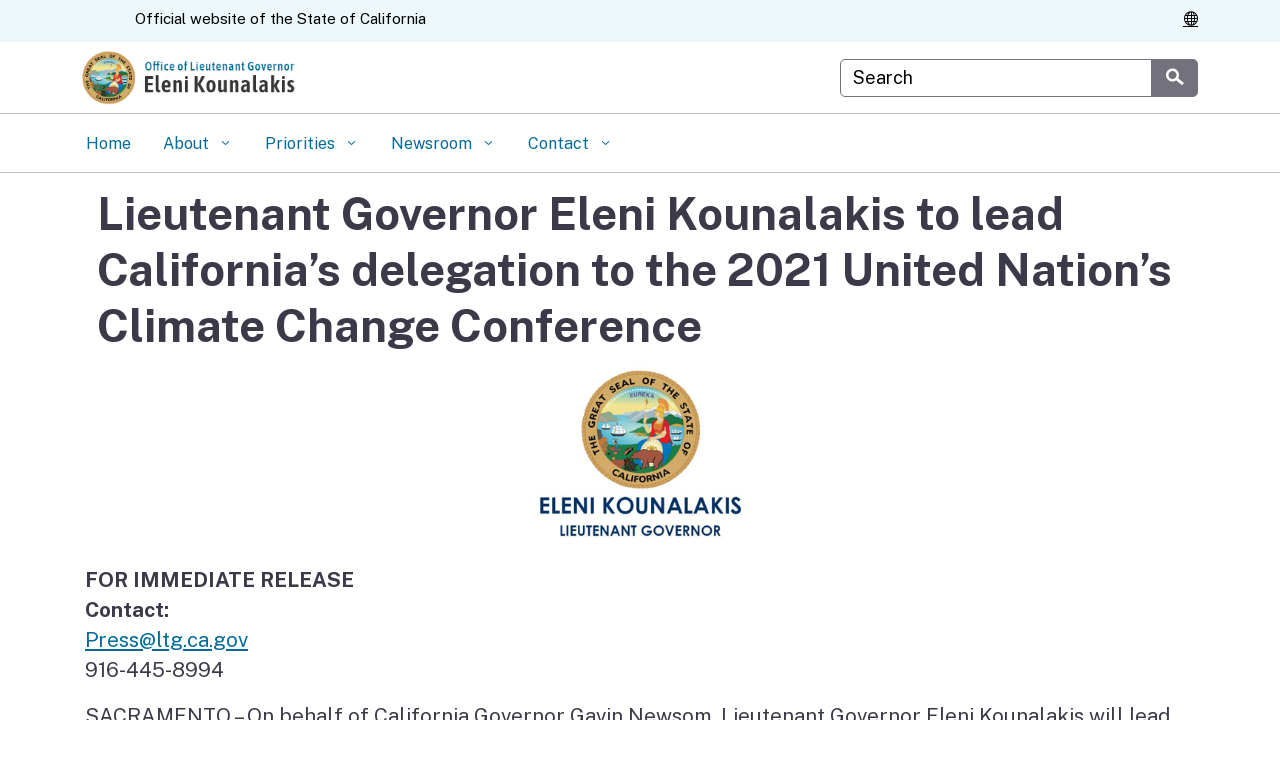

--- FILE ---
content_type: text/css
request_url: https://ltg.ca.gov/wp-content/uploads/sites/247/caweb-ext/css/non-divi-hotfix.css?ver=1.13.3
body_size: -116
content:
@media (max-width: 767px) {
.non_divi_builder .main-contentmain-content {
	width: 90% !important;
	margin: 0 auto;
	}
}

@media (min-width: 768px) {
.non_divi_builder .main-contentmain-content {
	max-width: 750px !important;
	margin: 0 auto;
	padding-left: 15px;
    padding-right: 15px;
	}
}

@media (min-width: 992px) {
.non_divi_builder .main-contentmain-content {
    max-width: 970px !important;
	margin: 0 auto;
	padding-left: 15px;
    padding-right: 15px;
	}
}

@media (min-width: 1200px) {
.non_divi_builder .main-contentmain-content {
    max-width: 1200px !important;
	margin: 0 auto;
	padding-left: 15px;
    padding-right: 15px;
	}
}

@media (min-width: 1280px) {
.non_divi_builder .main-contentmain-content {
    max-width: 1280px !important;
	margin: 0 auto;
	padding-left: 15px;
    padding-right: 15px;
	}
}


.single.non_divi_builder.sidebar_displayed .main-contentmain-content .main-primary, .archive.sidebar_displayed .main-contentmain-content .main-primary {
    width: 75%;
    float: left;
}




--- FILE ---
content_type: text/css
request_url: https://ltg.ca.gov/wp-content/uploads/sites/247/caweb-ext/css/divi-4.26.2-hotfix.css?ver=1.13.3
body_size: -222
content:
@media (min-width: 576px) {
    body {
        font-size: calc(1.125rem + 0.2vw) !important;
    }
}

--- FILE ---
content_type: text/css
request_url: https://ltg.ca.gov/wp-content/uploads/sites/247/caweb-ext/css/manual.css?ver=1.13.3
body_size: 596
content:
/*Accessibility Adjustments*/
div.wpforms-container-full .wpforms-form .wpforms-required-label {color: #E00000 !important;}
div.wpforms-container-full .wpforms-form input:focus, div.wpforms-container-full .wpforms-form button[type=submit]:focus {outline: 2px solid #2ea3f2 !important;}

#page-container, #main-content {overflow:visible;}
#page-container {overflow-y:visible !important;}

.news-blog-posts .post-content {margin-left: 230px;}
.news-blog-posts  a img {max-width: 200px; float: left; margin-right: 30px;margin-bottom: 10px;}
.news-blog-posts .entry-featured-image-url {margin-bottom: 0 !important;}
.news-blog-posts .entry-title { padding-top: 0 !important;margin-top: 0;}
/* .news-blog-posts .post-content p {height: 40px; overflow: hidden;} This causes an accessibility issue */
.news-blog-posts a.more-link {clear:none;text-transform: uppercase;background-color: rgba(255,255,255,0.65);border: 1px solid #000;color: #000;transition: all .5s;padding: 1px 5px;font-size: 14px;line-height: 1.5;border-radius: 3px;margin-bottom: 0;text-align: center;vertical-align: middle;cursor: pointer;width:100px;}
.news-blog-posts .et_pb_post {margin-bottom: 30px;}
.news-blog-posts a.more-link:hover {background-color: rgba(245,245,245,1); text-decoration:none;}
.latest-news .post-content {margin-left: 230px;}
.latest-news  a img {max-width: 200px; float: left; margin-right: 30px;margin-bottom: 10px;}
.latest-news .entry-featured-image-url {margin-bottom: 0 !important;}
.latest-news .entry-title { padding-top: 0 !important;margin-top: 0;}
.latest-news a.more-link  {clear:none;text-transform: uppercase;background-color: rgba(255,255,255,0.65);border: 1px solid #000;color: #000;transition: all .5s;padding: 1px 5px;font-size: 14px;line-height: 1.5;border-radius: 3px;margin-bottom: 0;text-align: center;vertical-align: middle;cursor: pointer;width:100px;}
.latest-news a.more-link:hover {background-color: rgba(245,245,245,1); text-decoration:none;}
.latest-news .et_pb_post {margin-bottom: 30px;}
.h3-title h3 {font-size: 19px !important;}


.news-blog-posts .post-content {margin-left: 230px;}
.news-blog-posts  a img {max-width: 200px; float: left; margin-right: 30px;margin-bottom: 10px;}
.news-blog-posts .entry-featured-image-url {margin-bottom: 0 !important;}
.news-blog-posts .entry-title { padding-top: 0 !important;margin-top: 0;}
/* .news-blog-posts .post-content p {height: 40px; overflow: hidden;} This causes an accessibility issue */
.news-blog-posts a.more-link {clear:none;text-transform: uppercase;background-color: rgba(255,255,255,0.65);border: 1px solid #000;color: #000;transition: all .5s;padding: 1px 5px;font-size: 14px;line-height: 1.5;border-radius: 3px;margin-bottom: 0;text-align: center;vertical-align: middle;cursor: pointer;width:100px;}
.news-blog-posts .et_pb_post {margin-bottom: 30px;}
.news-blog-posts a.more-link:hover {background-color: rgba(245,245,245,1); text-decoration:none;}
.latest-news .post-content {margin-left: 230px;}
.latest-news  a img {max-width: 200px; float: left; margin-right: 30px;margin-bottom: 10px;}
.latest-news .entry-featured-image-url {margin-bottom: 0 !important;}
.latest-news .entry-title { padding-top: 0 !important;margin-top: 0;}
.latest-news a.more-link  {clear:none;text-transform: uppercase;background-color: rgba(255,255,255,0.65);border: 1px solid #000;color: #000;transition: all .5s;padding: 1px 5px;font-size: 14px;line-height: 1.5;border-radius: 3px;margin-bottom: 0;text-align: center;vertical-align: middle;cursor: pointer;width:100px;}
.latest-news a.more-link:hover {background-color: rgba(245,245,245,1); text-decoration:none;}
.latest-news .et_pb_post {margin-bottom: 30px;}

} 

.rounded-4 {
  border-radius: 4px !important;
}
.btn-primary { 
 color: #fff !important;
    background-color: #035376 !important;
    border-color: #035376 !important;
transition:all .5s
}

.section-overstated div.wpforms-container-full .wpforms-form label.wpforms-error {color: #ffbebe !important;}

#main-content {min-height: unset  !important;}
.btn-highlight {transition:all .5s  !important;}
.btn-highlight.btn-hover:hover {background-color: #e49e02 !important;}
.width-200 { width: 200px !important; }
.no-underline {text-decoration:none  !important; }
.red {color:#E00000  !important; }


@media (max-width: 767px) {
.mobile-controls {min-height: 80px;}
}
.et_pb_button.no-underline:hover { border: 2px solid #2f77a0 !important;}

.news-blog-posts .entry-title a:hover {color:#fff !important;}

.mailcheck-error {display: none !important;}

/* WPForms Button */
.wpforms-form button[type=submit] {
    background-color: #024488 !important;
    border-color: #024488 !important;
    color: #fff !important;
    transition: background 0.3s ease-in-out;
}

.wpforms-form button[type=submit]:hover {
    background-color: #022B57 !important;
}


--- FILE ---
content_type: text/css
request_url: https://ltg.ca.gov/wp-content/uploads/sites/247/caweb-ext/css/mcs2-a11y-fixes-v2.css?ver=1.13.3
body_size: 66
content:
/* a11y Fixes - delete later */
body {line-height: 1.5 !important;}
.wpforms-recaptcha-container a:focus { outline: rgb(46, 163, 242) solid 2px !important; }
.et_pb_member_position { color: black !important; font-weight: bold; }

/* -- Sliders -- */
.et-pb-arrow-next span, .et-pb-arrow-prev span { display: block; opacity: 0; }
.et-pb-arrow-next, .et-pb-arrow-prev { color: white !important; background: rgba(24,24,24,.75); }
.et_pb_bg_layout_light .et-pb-controllers .et-pb-active-control { background-color: white !important }

/* -- Links -- */
.panel-standout .panel-body a:not(.btn), .panel-overstated .panel-body a:not(.btn) {
    text-decoration: underline !important;
    background: transparent !important;
}
.main-content a:not(.btn):hover, .main-content a:not(.btn):focus, .panel-standout .panel-body a:not(.btn):hover, .panel-standout .panel-body a:not(.btn):focus, .panel-overstated .panel-body a:not(.btn):hover, .panel-overstated .panel-body a:not(.btn):focus {
    text-decoration: underline !important;
}

--- FILE ---
content_type: text/css
request_url: https://ltg.ca.gov/wp-content/uploads/sites/247/caweb-ext/css/social-media-icon.css?ver=1.13.3
body_size: -151
content:
@charset "utf-8";
/* CSS Document */
.ca-gov-icon-github::before {
  content: url(https://ltg.ca.gov/wp-content/uploads/sites/247/2025/06/Bluesky-Logo-icon.png) !important;
  width: fit-content;
  block-size: fit-content;
}

--- FILE ---
content_type: application/javascript
request_url: https://ltg.ca.gov/wp-content/uploads/sites/247/caweb-ext/js/close-button-ally-fix.js?ver=1.13.3
body_size: -47
content:
jQuery(document).ready(function(){
      var closeSearchButton = $("div.width-50.height-50.close-search-btn button");
      closeSearchButton.attr({"tabindex": '-1', "aria-hidden": 'true'});
// Desktop
      $('li#nav-item-search button').on('click', function () {
      if ($("#head-search").hasClass("active")) {
            closeSearchButton.attr({"tabindex": '-1', "aria-hidden": 'true'});
        }
      else {
            closeSearchButton.removeAttr('tabindex aria-hidden');
        }
      });
// Mobile and Tablet
      $('button.mobile-control.toggle-search').on('click', function () {
      if ($("#head-search").hasClass("active")) {
            closeSearchButton.attr({"tabindex": '-1', "aria-hidden": 'true'});
        }
      else {
            closeSearchButton.removeAttr('tabindex aria-hidden');
        }
      });
// If they hit the X Button
      $('.close-search').on('click', function () {
            closeSearchButton.attr({"tabindex": '-1', "aria-hidden": 'true'});
      });
});

--- FILE ---
content_type: application/javascript
request_url: https://ltg.ca.gov/wp-content/themes/CAWeb/build/oceanside.min.js?ver=1.13.3
body_size: 25082
content:
(()=>{"use strict";(()=>{var e={"./node_modules/bootstrap/dist/js/bootstrap.bundle.js":function(e){e.exports=function(){const e=new Map,t={set(t,i,n){e.has(t)||e.set(t,new Map);const s=e.get(t);s.has(i)||0===s.size?s.set(i,n):console.error(`Bootstrap doesn't allow more than one instance per element. Bound instance: ${Array.from(s.keys())[0]}.`)},get:(t,i)=>e.has(t)&&e.get(t).get(i)||null,remove(t,i){if(!e.has(t))return;const n=e.get(t);n.delete(i),0===n.size&&e.delete(t)}},i="transitionend",n=e=>(e&&window.CSS&&window.CSS.escape&&(e=e.replace(/#([^\s"#']+)/g,((e,t)=>`#${CSS.escape(t)}`))),e),s=e=>{e.dispatchEvent(new Event(i))},o=e=>!(!e||"object"!=typeof e)&&(void 0!==e.jquery&&(e=e[0]),void 0!==e.nodeType),r=e=>o(e)?e.jquery?e[0]:e:"string"==typeof e&&e.length>0?document.querySelector(n(e)):null,a=e=>{if(!o(e)||0===e.getClientRects().length)return!1;const t="visible"===getComputedStyle(e).getPropertyValue("visibility"),i=e.closest("details:not([open])");if(!i)return t;if(i!==e){const t=e.closest("summary");if(t&&t.parentNode!==i)return!1;if(null===t)return!1}return t},l=e=>!e||e.nodeType!==Node.ELEMENT_NODE||!!e.classList.contains("disabled")||(void 0!==e.disabled?e.disabled:e.hasAttribute("disabled")&&"false"!==e.getAttribute("disabled")),c=e=>{if(!document.documentElement.attachShadow)return null;if("function"==typeof e.getRootNode){const t=e.getRootNode();return t instanceof ShadowRoot?t:null}return e instanceof ShadowRoot?e:e.parentNode?c(e.parentNode):null},d=()=>{},h=e=>{e.offsetHeight},u=()=>window.jQuery&&!document.body.hasAttribute("data-bs-no-jquery")?window.jQuery:null,f=[],p=()=>"rtl"===document.documentElement.dir,m=e=>{var t;t=()=>{const t=u();if(t){const i=e.NAME,n=t.fn[i];t.fn[i]=e.jQueryInterface,t.fn[i].Constructor=e,t.fn[i].noConflict=()=>(t.fn[i]=n,e.jQueryInterface)}},"loading"===document.readyState?(f.length||document.addEventListener("DOMContentLoaded",(()=>{for(const e of f)e()})),f.push(t)):t()},g=(e,t=[],i=e)=>"function"==typeof e?e.call(...t):i,_=(e,t,n=!0)=>{if(!n)return void g(e);const o=(e=>{if(!e)return 0;let{transitionDuration:t,transitionDelay:i}=window.getComputedStyle(e);const n=Number.parseFloat(t),s=Number.parseFloat(i);return n||s?(t=t.split(",")[0],i=i.split(",")[0],1e3*(Number.parseFloat(t)+Number.parseFloat(i))):0})(t)+5;let r=!1;const a=({target:n})=>{n===t&&(r=!0,t.removeEventListener(i,a),g(e))};t.addEventListener(i,a),setTimeout((()=>{r||s(t)}),o)},b=(e,t,i,n)=>{const s=e.length;let o=e.indexOf(t);return-1===o?!i&&n?e[s-1]:e[0]:(o+=i?1:-1,n&&(o=(o+s)%s),e[Math.max(0,Math.min(o,s-1))])},v=/[^.]*(?=\..*)\.|.*/,y=/\..*/,w=/::\d+$/,E={};let A=1;const T={mouseenter:"mouseover",mouseleave:"mouseout"},C=new Set(["click","dblclick","mouseup","mousedown","contextmenu","mousewheel","DOMMouseScroll","mouseover","mouseout","mousemove","selectstart","selectend","keydown","keypress","keyup","orientationchange","touchstart","touchmove","touchend","touchcancel","pointerdown","pointermove","pointerup","pointerleave","pointercancel","gesturestart","gesturechange","gestureend","focus","blur","change","reset","select","submit","focusin","focusout","load","unload","beforeunload","resize","move","DOMContentLoaded","readystatechange","error","abort","scroll"]);function O(e,t){return t&&`${t}::${A++}`||e.uidEvent||A++}function x(e){const t=O(e);return e.uidEvent=t,E[t]=E[t]||{},E[t]}function k(e,t,i=null){return Object.values(e).find((e=>e.callable===t&&e.delegationSelector===i))}function L(e,t,i){const n="string"==typeof t,s=n?i:t||i;let o=I(e);return C.has(o)||(o=e),[n,s,o]}function S(e,t,i,n,s){if("string"!=typeof t||!e)return;let[o,r,a]=L(t,i,n);if(t in T){const e=e=>function(t){if(!t.relatedTarget||t.relatedTarget!==t.delegateTarget&&!t.delegateTarget.contains(t.relatedTarget))return e.call(this,t)};r=e(r)}const l=x(e),c=l[a]||(l[a]={}),d=k(c,r,o?i:null);if(d)return void(d.oneOff=d.oneOff&&s);const h=O(r,t.replace(v,"")),u=o?function(e,t,i){return function n(s){const o=e.querySelectorAll(t);for(let{target:r}=s;r&&r!==this;r=r.parentNode)for(const a of o)if(a===r)return j(s,{delegateTarget:r}),n.oneOff&&N.off(e,s.type,t,i),i.apply(r,[s])}}(e,i,r):function(e,t){return function i(n){return j(n,{delegateTarget:e}),i.oneOff&&N.off(e,n.type,t),t.apply(e,[n])}}(e,r);u.delegationSelector=o?i:null,u.callable=r,u.oneOff=s,u.uidEvent=h,c[h]=u,e.addEventListener(a,u,o)}function D(e,t,i,n,s){const o=k(t[i],n,s);o&&(e.removeEventListener(i,o,Boolean(s)),delete t[i][o.uidEvent])}function $(e,t,i,n){const s=t[i]||{};for(const[o,r]of Object.entries(s))o.includes(n)&&D(e,t,i,r.callable,r.delegationSelector)}function I(e){return e=e.replace(y,""),T[e]||e}const N={on(e,t,i,n){S(e,t,i,n,!1)},one(e,t,i,n){S(e,t,i,n,!0)},off(e,t,i,n){if("string"!=typeof t||!e)return;const[s,o,r]=L(t,i,n),a=r!==t,l=x(e),c=l[r]||{},d=t.startsWith(".");if(void 0===o){if(d)for(const i of Object.keys(l))$(e,l,i,t.slice(1));for(const[i,n]of Object.entries(c)){const s=i.replace(w,"");a&&!t.includes(s)||D(e,l,r,n.callable,n.delegationSelector)}}else{if(!Object.keys(c).length)return;D(e,l,r,o,s?i:null)}},trigger(e,t,i){if("string"!=typeof t||!e)return null;const n=u();let s=null,o=!0,r=!0,a=!1;t!==I(t)&&n&&(s=n.Event(t,i),n(e).trigger(s),o=!s.isPropagationStopped(),r=!s.isImmediatePropagationStopped(),a=s.isDefaultPrevented());const l=j(new Event(t,{bubbles:o,cancelable:!0}),i);return a&&l.preventDefault(),r&&e.dispatchEvent(l),l.defaultPrevented&&s&&s.preventDefault(),l}};function j(e,t={}){for(const[i,n]of Object.entries(t))try{e[i]=n}catch(t){Object.defineProperty(e,i,{configurable:!0,get:()=>n})}return e}function P(e){if("true"===e)return!0;if("false"===e)return!1;if(e===Number(e).toString())return Number(e);if(""===e||"null"===e)return null;if("string"!=typeof e)return e;try{return JSON.parse(decodeURIComponent(e))}catch(t){return e}}function M(e){return e.replace(/[A-Z]/g,(e=>`-${e.toLowerCase()}`))}const H={setDataAttribute(e,t,i){e.setAttribute(`data-bs-${M(t)}`,i)},removeDataAttribute(e,t){e.removeAttribute(`data-bs-${M(t)}`)},getDataAttributes(e){if(!e)return{};const t={},i=Object.keys(e.dataset).filter((e=>e.startsWith("bs")&&!e.startsWith("bsConfig")));for(const n of i){let i=n.replace(/^bs/,"");i=i.charAt(0).toLowerCase()+i.slice(1),t[i]=P(e.dataset[n])}return t},getDataAttribute:(e,t)=>P(e.getAttribute(`data-bs-${M(t)}`))};class F{static get Default(){return{}}static get DefaultType(){return{}}static get NAME(){throw new Error('You have to implement the static method "NAME", for each component!')}_getConfig(e){return e=this._mergeConfigObj(e),e=this._configAfterMerge(e),this._typeCheckConfig(e),e}_configAfterMerge(e){return e}_mergeConfigObj(e,t){const i=o(t)?H.getDataAttribute(t,"config"):{};return{...this.constructor.Default,..."object"==typeof i?i:{},...o(t)?H.getDataAttributes(t):{},..."object"==typeof e?e:{}}}_typeCheckConfig(e,t=this.constructor.DefaultType){for(const[n,s]of Object.entries(t)){const t=e[n],r=o(t)?"element":null==(i=t)?`${i}`:Object.prototype.toString.call(i).match(/\s([a-z]+)/i)[1].toLowerCase();if(!new RegExp(s).test(r))throw new TypeError(`${this.constructor.NAME.toUpperCase()}: Option "${n}" provided type "${r}" but expected type "${s}".`)}var i}}class q extends F{constructor(e,i){super(),(e=r(e))&&(this._element=e,this._config=this._getConfig(i),t.set(this._element,this.constructor.DATA_KEY,this))}dispose(){t.remove(this._element,this.constructor.DATA_KEY),N.off(this._element,this.constructor.EVENT_KEY);for(const e of Object.getOwnPropertyNames(this))this[e]=null}_queueCallback(e,t,i=!0){_(e,t,i)}_getConfig(e){return e=this._mergeConfigObj(e,this._element),e=this._configAfterMerge(e),this._typeCheckConfig(e),e}static getInstance(e){return t.get(r(e),this.DATA_KEY)}static getOrCreateInstance(e,t={}){return this.getInstance(e)||new this(e,"object"==typeof t?t:null)}static get VERSION(){return"5.3.6"}static get DATA_KEY(){return`bs.${this.NAME}`}static get EVENT_KEY(){return`.${this.DATA_KEY}`}static eventName(e){return`${e}${this.EVENT_KEY}`}}const B=e=>{let t=e.getAttribute("data-bs-target");if(!t||"#"===t){let i=e.getAttribute("href");if(!i||!i.includes("#")&&!i.startsWith("."))return null;i.includes("#")&&!i.startsWith("#")&&(i=`#${i.split("#")[1]}`),t=i&&"#"!==i?i.trim():null}return t?t.split(",").map((e=>n(e))).join(","):null},W={find:(e,t=document.documentElement)=>[].concat(...Element.prototype.querySelectorAll.call(t,e)),findOne:(e,t=document.documentElement)=>Element.prototype.querySelector.call(t,e),children:(e,t)=>[].concat(...e.children).filter((e=>e.matches(t))),parents(e,t){const i=[];let n=e.parentNode.closest(t);for(;n;)i.push(n),n=n.parentNode.closest(t);return i},prev(e,t){let i=e.previousElementSibling;for(;i;){if(i.matches(t))return[i];i=i.previousElementSibling}return[]},next(e,t){let i=e.nextElementSibling;for(;i;){if(i.matches(t))return[i];i=i.nextElementSibling}return[]},focusableChildren(e){const t=["a","button","input","textarea","select","details","[tabindex]",'[contenteditable="true"]'].map((e=>`${e}:not([tabindex^="-"])`)).join(",");return this.find(t,e).filter((e=>!l(e)&&a(e)))},getSelectorFromElement(e){const t=B(e);return t&&W.findOne(t)?t:null},getElementFromSelector(e){const t=B(e);return t?W.findOne(t):null},getMultipleElementsFromSelector(e){const t=B(e);return t?W.find(t):[]}},z=(e,t="hide")=>{const i=`click.dismiss${e.EVENT_KEY}`,n=e.NAME;N.on(document,i,`[data-bs-dismiss="${n}"]`,(function(i){if(["A","AREA"].includes(this.tagName)&&i.preventDefault(),l(this))return;const s=W.getElementFromSelector(this)||this.closest(`.${n}`);e.getOrCreateInstance(s)[t]()}))},R=".bs.alert",V=`close${R}`,K=`closed${R}`;class Y extends q{static get NAME(){return"alert"}close(){if(N.trigger(this._element,V).defaultPrevented)return;this._element.classList.remove("show");const e=this._element.classList.contains("fade");this._queueCallback((()=>this._destroyElement()),this._element,e)}_destroyElement(){this._element.remove(),N.trigger(this._element,K),this.dispose()}static jQueryInterface(e){return this.each((function(){const t=Y.getOrCreateInstance(this);if("string"==typeof e){if(void 0===t[e]||e.startsWith("_")||"constructor"===e)throw new TypeError(`No method named "${e}"`);t[e](this)}}))}}z(Y,"close"),m(Y);const Q='[data-bs-toggle="button"]';class X extends q{static get NAME(){return"button"}toggle(){this._element.setAttribute("aria-pressed",this._element.classList.toggle("active"))}static jQueryInterface(e){return this.each((function(){const t=X.getOrCreateInstance(this);"toggle"===e&&t[e]()}))}}N.on(document,"click.bs.button.data-api",Q,(e=>{e.preventDefault();const t=e.target.closest(Q);X.getOrCreateInstance(t).toggle()})),m(X);const U=".bs.swipe",G=`touchstart${U}`,J=`touchmove${U}`,Z=`touchend${U}`,ee=`pointerdown${U}`,te=`pointerup${U}`,ie={endCallback:null,leftCallback:null,rightCallback:null},ne={endCallback:"(function|null)",leftCallback:"(function|null)",rightCallback:"(function|null)"};class se extends F{constructor(e,t){super(),this._element=e,e&&se.isSupported()&&(this._config=this._getConfig(t),this._deltaX=0,this._supportPointerEvents=Boolean(window.PointerEvent),this._initEvents())}static get Default(){return ie}static get DefaultType(){return ne}static get NAME(){return"swipe"}dispose(){N.off(this._element,U)}_start(e){this._supportPointerEvents?this._eventIsPointerPenTouch(e)&&(this._deltaX=e.clientX):this._deltaX=e.touches[0].clientX}_end(e){this._eventIsPointerPenTouch(e)&&(this._deltaX=e.clientX-this._deltaX),this._handleSwipe(),g(this._config.endCallback)}_move(e){this._deltaX=e.touches&&e.touches.length>1?0:e.touches[0].clientX-this._deltaX}_handleSwipe(){const e=Math.abs(this._deltaX);if(e<=40)return;const t=e/this._deltaX;this._deltaX=0,t&&g(t>0?this._config.rightCallback:this._config.leftCallback)}_initEvents(){this._supportPointerEvents?(N.on(this._element,ee,(e=>this._start(e))),N.on(this._element,te,(e=>this._end(e))),this._element.classList.add("pointer-event")):(N.on(this._element,G,(e=>this._start(e))),N.on(this._element,J,(e=>this._move(e))),N.on(this._element,Z,(e=>this._end(e))))}_eventIsPointerPenTouch(e){return this._supportPointerEvents&&("pen"===e.pointerType||"touch"===e.pointerType)}static isSupported(){return"ontouchstart"in document.documentElement||navigator.maxTouchPoints>0}}const oe=".bs.carousel",re=".data-api",ae="ArrowLeft",le="ArrowRight",ce="next",de="prev",he="left",ue="right",fe=`slide${oe}`,pe=`slid${oe}`,me=`keydown${oe}`,ge=`mouseenter${oe}`,_e=`mouseleave${oe}`,be=`dragstart${oe}`,ve=`load${oe}${re}`,ye=`click${oe}${re}`,we="carousel",Ee="active",Ae=".active",Te=".carousel-item",Ce=Ae+Te,Oe={[ae]:ue,[le]:he},xe={interval:5e3,keyboard:!0,pause:"hover",ride:!1,touch:!0,wrap:!0},ke={interval:"(number|boolean)",keyboard:"boolean",pause:"(string|boolean)",ride:"(boolean|string)",touch:"boolean",wrap:"boolean"};class Le extends q{constructor(e,t){super(e,t),this._interval=null,this._activeElement=null,this._isSliding=!1,this.touchTimeout=null,this._swipeHelper=null,this._indicatorsElement=W.findOne(".carousel-indicators",this._element),this._addEventListeners(),this._config.ride===we&&this.cycle()}static get Default(){return xe}static get DefaultType(){return ke}static get NAME(){return"carousel"}next(){this._slide(ce)}nextWhenVisible(){!document.hidden&&a(this._element)&&this.next()}prev(){this._slide(de)}pause(){this._isSliding&&s(this._element),this._clearInterval()}cycle(){this._clearInterval(),this._updateInterval(),this._interval=setInterval((()=>this.nextWhenVisible()),this._config.interval)}_maybeEnableCycle(){this._config.ride&&(this._isSliding?N.one(this._element,pe,(()=>this.cycle())):this.cycle())}to(e){const t=this._getItems();if(e>t.length-1||e<0)return;if(this._isSliding)return void N.one(this._element,pe,(()=>this.to(e)));const i=this._getItemIndex(this._getActive());if(i===e)return;const n=e>i?ce:de;this._slide(n,t[e])}dispose(){this._swipeHelper&&this._swipeHelper.dispose(),super.dispose()}_configAfterMerge(e){return e.defaultInterval=e.interval,e}_addEventListeners(){this._config.keyboard&&N.on(this._element,me,(e=>this._keydown(e))),"hover"===this._config.pause&&(N.on(this._element,ge,(()=>this.pause())),N.on(this._element,_e,(()=>this._maybeEnableCycle()))),this._config.touch&&se.isSupported()&&this._addTouchEventListeners()}_addTouchEventListeners(){for(const e of W.find(".carousel-item img",this._element))N.on(e,be,(e=>e.preventDefault()));const e={leftCallback:()=>this._slide(this._directionToOrder(he)),rightCallback:()=>this._slide(this._directionToOrder(ue)),endCallback:()=>{"hover"===this._config.pause&&(this.pause(),this.touchTimeout&&clearTimeout(this.touchTimeout),this.touchTimeout=setTimeout((()=>this._maybeEnableCycle()),500+this._config.interval))}};this._swipeHelper=new se(this._element,e)}_keydown(e){if(/input|textarea/i.test(e.target.tagName))return;const t=Oe[e.key];t&&(e.preventDefault(),this._slide(this._directionToOrder(t)))}_getItemIndex(e){return this._getItems().indexOf(e)}_setActiveIndicatorElement(e){if(!this._indicatorsElement)return;const t=W.findOne(Ae,this._indicatorsElement);t.classList.remove(Ee),t.removeAttribute("aria-current");const i=W.findOne(`[data-bs-slide-to="${e}"]`,this._indicatorsElement);i&&(i.classList.add(Ee),i.setAttribute("aria-current","true"))}_updateInterval(){const e=this._activeElement||this._getActive();if(!e)return;const t=Number.parseInt(e.getAttribute("data-bs-interval"),10);this._config.interval=t||this._config.defaultInterval}_slide(e,t=null){if(this._isSliding)return;const i=this._getActive(),n=e===ce,s=t||b(this._getItems(),i,n,this._config.wrap);if(s===i)return;const o=this._getItemIndex(s),r=t=>N.trigger(this._element,t,{relatedTarget:s,direction:this._orderToDirection(e),from:this._getItemIndex(i),to:o});if(r(fe).defaultPrevented)return;if(!i||!s)return;const a=Boolean(this._interval);this.pause(),this._isSliding=!0,this._setActiveIndicatorElement(o),this._activeElement=s;const l=n?"carousel-item-start":"carousel-item-end",c=n?"carousel-item-next":"carousel-item-prev";s.classList.add(c),h(s),i.classList.add(l),s.classList.add(l);this._queueCallback((()=>{s.classList.remove(l,c),s.classList.add(Ee),i.classList.remove(Ee,c,l),this._isSliding=!1,r(pe)}),i,this._isAnimated()),a&&this.cycle()}_isAnimated(){return this._element.classList.contains("slide")}_getActive(){return W.findOne(Ce,this._element)}_getItems(){return W.find(Te,this._element)}_clearInterval(){this._interval&&(clearInterval(this._interval),this._interval=null)}_directionToOrder(e){return p()?e===he?de:ce:e===he?ce:de}_orderToDirection(e){return p()?e===de?he:ue:e===de?ue:he}static jQueryInterface(e){return this.each((function(){const t=Le.getOrCreateInstance(this,e);if("number"!=typeof e){if("string"==typeof e){if(void 0===t[e]||e.startsWith("_")||"constructor"===e)throw new TypeError(`No method named "${e}"`);t[e]()}}else t.to(e)}))}}N.on(document,ye,"[data-bs-slide], [data-bs-slide-to]",(function(e){const t=W.getElementFromSelector(this);if(!t||!t.classList.contains(we))return;e.preventDefault();const i=Le.getOrCreateInstance(t),n=this.getAttribute("data-bs-slide-to");return n?(i.to(n),void i._maybeEnableCycle()):"next"===H.getDataAttribute(this,"slide")?(i.next(),void i._maybeEnableCycle()):(i.prev(),void i._maybeEnableCycle())})),N.on(window,ve,(()=>{const e=W.find('[data-bs-ride="carousel"]');for(const t of e)Le.getOrCreateInstance(t)})),m(Le);const Se=".bs.collapse",De=`show${Se}`,$e=`shown${Se}`,Ie=`hide${Se}`,Ne=`hidden${Se}`,je=`click${Se}.data-api`,Pe="show",Me="collapse",He="collapsing",Fe=`:scope .${Me} .${Me}`,qe='[data-bs-toggle="collapse"]',Be={parent:null,toggle:!0},We={parent:"(null|element)",toggle:"boolean"};class ze extends q{constructor(e,t){super(e,t),this._isTransitioning=!1,this._triggerArray=[];const i=W.find(qe);for(const e of i){const t=W.getSelectorFromElement(e),i=W.find(t).filter((e=>e===this._element));null!==t&&i.length&&this._triggerArray.push(e)}this._initializeChildren(),this._config.parent||this._addAriaAndCollapsedClass(this._triggerArray,this._isShown()),this._config.toggle&&this.toggle()}static get Default(){return Be}static get DefaultType(){return We}static get NAME(){return"collapse"}toggle(){this._isShown()?this.hide():this.show()}show(){if(this._isTransitioning||this._isShown())return;let e=[];if(this._config.parent&&(e=this._getFirstLevelChildren(".collapse.show, .collapse.collapsing").filter((e=>e!==this._element)).map((e=>ze.getOrCreateInstance(e,{toggle:!1})))),e.length&&e[0]._isTransitioning)return;if(N.trigger(this._element,De).defaultPrevented)return;for(const t of e)t.hide();const t=this._getDimension();this._element.classList.remove(Me),this._element.classList.add(He),this._element.style[t]=0,this._addAriaAndCollapsedClass(this._triggerArray,!0),this._isTransitioning=!0;const i=`scroll${t[0].toUpperCase()+t.slice(1)}`;this._queueCallback((()=>{this._isTransitioning=!1,this._element.classList.remove(He),this._element.classList.add(Me,Pe),this._element.style[t]="",N.trigger(this._element,$e)}),this._element,!0),this._element.style[t]=`${this._element[i]}px`}hide(){if(this._isTransitioning||!this._isShown())return;if(N.trigger(this._element,Ie).defaultPrevented)return;const e=this._getDimension();this._element.style[e]=`${this._element.getBoundingClientRect()[e]}px`,h(this._element),this._element.classList.add(He),this._element.classList.remove(Me,Pe);for(const e of this._triggerArray){const t=W.getElementFromSelector(e);t&&!this._isShown(t)&&this._addAriaAndCollapsedClass([e],!1)}this._isTransitioning=!0;this._element.style[e]="",this._queueCallback((()=>{this._isTransitioning=!1,this._element.classList.remove(He),this._element.classList.add(Me),N.trigger(this._element,Ne)}),this._element,!0)}_isShown(e=this._element){return e.classList.contains(Pe)}_configAfterMerge(e){return e.toggle=Boolean(e.toggle),e.parent=r(e.parent),e}_getDimension(){return this._element.classList.contains("collapse-horizontal")?"width":"height"}_initializeChildren(){if(!this._config.parent)return;const e=this._getFirstLevelChildren(qe);for(const t of e){const e=W.getElementFromSelector(t);e&&this._addAriaAndCollapsedClass([t],this._isShown(e))}}_getFirstLevelChildren(e){const t=W.find(Fe,this._config.parent);return W.find(e,this._config.parent).filter((e=>!t.includes(e)))}_addAriaAndCollapsedClass(e,t){if(e.length)for(const i of e)i.classList.toggle("collapsed",!t),i.setAttribute("aria-expanded",t)}static jQueryInterface(e){const t={};return"string"==typeof e&&/show|hide/.test(e)&&(t.toggle=!1),this.each((function(){const i=ze.getOrCreateInstance(this,t);if("string"==typeof e){if(void 0===i[e])throw new TypeError(`No method named "${e}"`);i[e]()}}))}}N.on(document,je,qe,(function(e){("A"===e.target.tagName||e.delegateTarget&&"A"===e.delegateTarget.tagName)&&e.preventDefault();for(const e of W.getMultipleElementsFromSelector(this))ze.getOrCreateInstance(e,{toggle:!1}).toggle()})),m(ze);var Re="top",Ve="bottom",Ke="right",Ye="left",Qe="auto",Xe=[Re,Ve,Ke,Ye],Ue="start",Ge="end",Je="clippingParents",Ze="viewport",et="popper",tt="reference",it=Xe.reduce((function(e,t){return e.concat([t+"-"+Ue,t+"-"+Ge])}),[]),nt=[].concat(Xe,[Qe]).reduce((function(e,t){return e.concat([t,t+"-"+Ue,t+"-"+Ge])}),[]),st="beforeRead",ot="read",rt="afterRead",at="beforeMain",lt="main",ct="afterMain",dt="beforeWrite",ht="write",ut="afterWrite",ft=[st,ot,rt,at,lt,ct,dt,ht,ut];function pt(e){return e?(e.nodeName||"").toLowerCase():null}function mt(e){if(null==e)return window;if("[object Window]"!==e.toString()){var t=e.ownerDocument;return t&&t.defaultView||window}return e}function gt(e){return e instanceof mt(e).Element||e instanceof Element}function _t(e){return e instanceof mt(e).HTMLElement||e instanceof HTMLElement}function bt(e){return"undefined"!=typeof ShadowRoot&&(e instanceof mt(e).ShadowRoot||e instanceof ShadowRoot)}const vt={name:"applyStyles",enabled:!0,phase:"write",fn:function(e){var t=e.state;Object.keys(t.elements).forEach((function(e){var i=t.styles[e]||{},n=t.attributes[e]||{},s=t.elements[e];_t(s)&&pt(s)&&(Object.assign(s.style,i),Object.keys(n).forEach((function(e){var t=n[e];!1===t?s.removeAttribute(e):s.setAttribute(e,!0===t?"":t)})))}))},effect:function(e){var t=e.state,i={popper:{position:t.options.strategy,left:"0",top:"0",margin:"0"},arrow:{position:"absolute"},reference:{}};return Object.assign(t.elements.popper.style,i.popper),t.styles=i,t.elements.arrow&&Object.assign(t.elements.arrow.style,i.arrow),function(){Object.keys(t.elements).forEach((function(e){var n=t.elements[e],s=t.attributes[e]||{},o=Object.keys(t.styles.hasOwnProperty(e)?t.styles[e]:i[e]).reduce((function(e,t){return e[t]="",e}),{});_t(n)&&pt(n)&&(Object.assign(n.style,o),Object.keys(s).forEach((function(e){n.removeAttribute(e)})))}))}},requires:["computeStyles"]};function yt(e){return e.split("-")[0]}var wt=Math.max,Et=Math.min,At=Math.round;function Tt(){var e=navigator.userAgentData;return null!=e&&e.brands&&Array.isArray(e.brands)?e.brands.map((function(e){return e.brand+"/"+e.version})).join(" "):navigator.userAgent}function Ct(){return!/^((?!chrome|android).)*safari/i.test(Tt())}function Ot(e,t,i){void 0===t&&(t=!1),void 0===i&&(i=!1);var n=e.getBoundingClientRect(),s=1,o=1;t&&_t(e)&&(s=e.offsetWidth>0&&At(n.width)/e.offsetWidth||1,o=e.offsetHeight>0&&At(n.height)/e.offsetHeight||1);var r=(gt(e)?mt(e):window).visualViewport,a=!Ct()&&i,l=(n.left+(a&&r?r.offsetLeft:0))/s,c=(n.top+(a&&r?r.offsetTop:0))/o,d=n.width/s,h=n.height/o;return{width:d,height:h,top:c,right:l+d,bottom:c+h,left:l,x:l,y:c}}function xt(e){var t=Ot(e),i=e.offsetWidth,n=e.offsetHeight;return Math.abs(t.width-i)<=1&&(i=t.width),Math.abs(t.height-n)<=1&&(n=t.height),{x:e.offsetLeft,y:e.offsetTop,width:i,height:n}}function kt(e,t){var i=t.getRootNode&&t.getRootNode();if(e.contains(t))return!0;if(i&&bt(i)){var n=t;do{if(n&&e.isSameNode(n))return!0;n=n.parentNode||n.host}while(n)}return!1}function Lt(e){return mt(e).getComputedStyle(e)}function St(e){return["table","td","th"].indexOf(pt(e))>=0}function Dt(e){return((gt(e)?e.ownerDocument:e.document)||window.document).documentElement}function $t(e){return"html"===pt(e)?e:e.assignedSlot||e.parentNode||(bt(e)?e.host:null)||Dt(e)}function It(e){return _t(e)&&"fixed"!==Lt(e).position?e.offsetParent:null}function Nt(e){for(var t=mt(e),i=It(e);i&&St(i)&&"static"===Lt(i).position;)i=It(i);return i&&("html"===pt(i)||"body"===pt(i)&&"static"===Lt(i).position)?t:i||function(e){var t=/firefox/i.test(Tt());if(/Trident/i.test(Tt())&&_t(e)&&"fixed"===Lt(e).position)return null;var i=$t(e);for(bt(i)&&(i=i.host);_t(i)&&["html","body"].indexOf(pt(i))<0;){var n=Lt(i);if("none"!==n.transform||"none"!==n.perspective||"paint"===n.contain||-1!==["transform","perspective"].indexOf(n.willChange)||t&&"filter"===n.willChange||t&&n.filter&&"none"!==n.filter)return i;i=i.parentNode}return null}(e)||t}function jt(e){return["top","bottom"].indexOf(e)>=0?"x":"y"}function Pt(e,t,i){return wt(e,Et(t,i))}function Mt(e){return Object.assign({},{top:0,right:0,bottom:0,left:0},e)}function Ht(e,t){return t.reduce((function(t,i){return t[i]=e,t}),{})}const Ft={name:"arrow",enabled:!0,phase:"main",fn:function(e){var t,i=e.state,n=e.name,s=e.options,o=i.elements.arrow,r=i.modifiersData.popperOffsets,a=yt(i.placement),l=jt(a),c=[Ye,Ke].indexOf(a)>=0?"height":"width";if(o&&r){var d=function(e,t){return Mt("number"!=typeof(e="function"==typeof e?e(Object.assign({},t.rects,{placement:t.placement})):e)?e:Ht(e,Xe))}(s.padding,i),h=xt(o),u="y"===l?Re:Ye,f="y"===l?Ve:Ke,p=i.rects.reference[c]+i.rects.reference[l]-r[l]-i.rects.popper[c],m=r[l]-i.rects.reference[l],g=Nt(o),_=g?"y"===l?g.clientHeight||0:g.clientWidth||0:0,b=p/2-m/2,v=d[u],y=_-h[c]-d[f],w=_/2-h[c]/2+b,E=Pt(v,w,y),A=l;i.modifiersData[n]=((t={})[A]=E,t.centerOffset=E-w,t)}},effect:function(e){var t=e.state,i=e.options.element,n=void 0===i?"[data-popper-arrow]":i;null!=n&&("string"!=typeof n||(n=t.elements.popper.querySelector(n)))&&kt(t.elements.popper,n)&&(t.elements.arrow=n)},requires:["popperOffsets"],requiresIfExists:["preventOverflow"]};function qt(e){return e.split("-")[1]}var Bt={top:"auto",right:"auto",bottom:"auto",left:"auto"};function Wt(e){var t,i=e.popper,n=e.popperRect,s=e.placement,o=e.variation,r=e.offsets,a=e.position,l=e.gpuAcceleration,c=e.adaptive,d=e.roundOffsets,h=e.isFixed,u=r.x,f=void 0===u?0:u,p=r.y,m=void 0===p?0:p,g="function"==typeof d?d({x:f,y:m}):{x:f,y:m};f=g.x,m=g.y;var _=r.hasOwnProperty("x"),b=r.hasOwnProperty("y"),v=Ye,y=Re,w=window;if(c){var E=Nt(i),A="clientHeight",T="clientWidth";E===mt(i)&&"static"!==Lt(E=Dt(i)).position&&"absolute"===a&&(A="scrollHeight",T="scrollWidth"),(s===Re||(s===Ye||s===Ke)&&o===Ge)&&(y=Ve,m-=(h&&E===w&&w.visualViewport?w.visualViewport.height:E[A])-n.height,m*=l?1:-1),s!==Ye&&(s!==Re&&s!==Ve||o!==Ge)||(v=Ke,f-=(h&&E===w&&w.visualViewport?w.visualViewport.width:E[T])-n.width,f*=l?1:-1)}var C,O=Object.assign({position:a},c&&Bt),x=!0===d?function(e,t){var i=e.x,n=e.y,s=t.devicePixelRatio||1;return{x:At(i*s)/s||0,y:At(n*s)/s||0}}({x:f,y:m},mt(i)):{x:f,y:m};return f=x.x,m=x.y,l?Object.assign({},O,((C={})[y]=b?"0":"",C[v]=_?"0":"",C.transform=(w.devicePixelRatio||1)<=1?"translate("+f+"px, "+m+"px)":"translate3d("+f+"px, "+m+"px, 0)",C)):Object.assign({},O,((t={})[y]=b?m+"px":"",t[v]=_?f+"px":"",t.transform="",t))}const zt={name:"computeStyles",enabled:!0,phase:"beforeWrite",fn:function(e){var t=e.state,i=e.options,n=i.gpuAcceleration,s=void 0===n||n,o=i.adaptive,r=void 0===o||o,a=i.roundOffsets,l=void 0===a||a,c={placement:yt(t.placement),variation:qt(t.placement),popper:t.elements.popper,popperRect:t.rects.popper,gpuAcceleration:s,isFixed:"fixed"===t.options.strategy};null!=t.modifiersData.popperOffsets&&(t.styles.popper=Object.assign({},t.styles.popper,Wt(Object.assign({},c,{offsets:t.modifiersData.popperOffsets,position:t.options.strategy,adaptive:r,roundOffsets:l})))),null!=t.modifiersData.arrow&&(t.styles.arrow=Object.assign({},t.styles.arrow,Wt(Object.assign({},c,{offsets:t.modifiersData.arrow,position:"absolute",adaptive:!1,roundOffsets:l})))),t.attributes.popper=Object.assign({},t.attributes.popper,{"data-popper-placement":t.placement})},data:{}};var Rt={passive:!0};const Vt={name:"eventListeners",enabled:!0,phase:"write",fn:function(){},effect:function(e){var t=e.state,i=e.instance,n=e.options,s=n.scroll,o=void 0===s||s,r=n.resize,a=void 0===r||r,l=mt(t.elements.popper),c=[].concat(t.scrollParents.reference,t.scrollParents.popper);return o&&c.forEach((function(e){e.addEventListener("scroll",i.update,Rt)})),a&&l.addEventListener("resize",i.update,Rt),function(){o&&c.forEach((function(e){e.removeEventListener("scroll",i.update,Rt)})),a&&l.removeEventListener("resize",i.update,Rt)}},data:{}};var Kt={left:"right",right:"left",bottom:"top",top:"bottom"};function Yt(e){return e.replace(/left|right|bottom|top/g,(function(e){return Kt[e]}))}var Qt={start:"end",end:"start"};function Xt(e){return e.replace(/start|end/g,(function(e){return Qt[e]}))}function Ut(e){var t=mt(e);return{scrollLeft:t.pageXOffset,scrollTop:t.pageYOffset}}function Gt(e){return Ot(Dt(e)).left+Ut(e).scrollLeft}function Jt(e){var t=Lt(e),i=t.overflow,n=t.overflowX,s=t.overflowY;return/auto|scroll|overlay|hidden/.test(i+s+n)}function Zt(e){return["html","body","#document"].indexOf(pt(e))>=0?e.ownerDocument.body:_t(e)&&Jt(e)?e:Zt($t(e))}function ei(e,t){var i;void 0===t&&(t=[]);var n=Zt(e),s=n===(null==(i=e.ownerDocument)?void 0:i.body),o=mt(n),r=s?[o].concat(o.visualViewport||[],Jt(n)?n:[]):n,a=t.concat(r);return s?a:a.concat(ei($t(r)))}function ti(e){return Object.assign({},e,{left:e.x,top:e.y,right:e.x+e.width,bottom:e.y+e.height})}function ii(e,t,i){return t===Ze?ti(function(e,t){var i=mt(e),n=Dt(e),s=i.visualViewport,o=n.clientWidth,r=n.clientHeight,a=0,l=0;if(s){o=s.width,r=s.height;var c=Ct();(c||!c&&"fixed"===t)&&(a=s.offsetLeft,l=s.offsetTop)}return{width:o,height:r,x:a+Gt(e),y:l}}(e,i)):gt(t)?function(e,t){var i=Ot(e,!1,"fixed"===t);return i.top=i.top+e.clientTop,i.left=i.left+e.clientLeft,i.bottom=i.top+e.clientHeight,i.right=i.left+e.clientWidth,i.width=e.clientWidth,i.height=e.clientHeight,i.x=i.left,i.y=i.top,i}(t,i):ti(function(e){var t,i=Dt(e),n=Ut(e),s=null==(t=e.ownerDocument)?void 0:t.body,o=wt(i.scrollWidth,i.clientWidth,s?s.scrollWidth:0,s?s.clientWidth:0),r=wt(i.scrollHeight,i.clientHeight,s?s.scrollHeight:0,s?s.clientHeight:0),a=-n.scrollLeft+Gt(e),l=-n.scrollTop;return"rtl"===Lt(s||i).direction&&(a+=wt(i.clientWidth,s?s.clientWidth:0)-o),{width:o,height:r,x:a,y:l}}(Dt(e)))}function ni(e,t,i,n){var s="clippingParents"===t?function(e){var t=ei($t(e)),i=["absolute","fixed"].indexOf(Lt(e).position)>=0&&_t(e)?Nt(e):e;return gt(i)?t.filter((function(e){return gt(e)&&kt(e,i)&&"body"!==pt(e)})):[]}(e):[].concat(t),o=[].concat(s,[i]),r=o[0],a=o.reduce((function(t,i){var s=ii(e,i,n);return t.top=wt(s.top,t.top),t.right=Et(s.right,t.right),t.bottom=Et(s.bottom,t.bottom),t.left=wt(s.left,t.left),t}),ii(e,r,n));return a.width=a.right-a.left,a.height=a.bottom-a.top,a.x=a.left,a.y=a.top,a}function si(e){var t,i=e.reference,n=e.element,s=e.placement,o=s?yt(s):null,r=s?qt(s):null,a=i.x+i.width/2-n.width/2,l=i.y+i.height/2-n.height/2;switch(o){case Re:t={x:a,y:i.y-n.height};break;case Ve:t={x:a,y:i.y+i.height};break;case Ke:t={x:i.x+i.width,y:l};break;case Ye:t={x:i.x-n.width,y:l};break;default:t={x:i.x,y:i.y}}var c=o?jt(o):null;if(null!=c){var d="y"===c?"height":"width";switch(r){case Ue:t[c]=t[c]-(i[d]/2-n[d]/2);break;case Ge:t[c]=t[c]+(i[d]/2-n[d]/2)}}return t}function oi(e,t){void 0===t&&(t={});var i=t,n=i.placement,s=void 0===n?e.placement:n,o=i.strategy,r=void 0===o?e.strategy:o,a=i.boundary,l=void 0===a?Je:a,c=i.rootBoundary,d=void 0===c?Ze:c,h=i.elementContext,u=void 0===h?et:h,f=i.altBoundary,p=void 0!==f&&f,m=i.padding,g=void 0===m?0:m,_=Mt("number"!=typeof g?g:Ht(g,Xe)),b=u===et?tt:et,v=e.rects.popper,y=e.elements[p?b:u],w=ni(gt(y)?y:y.contextElement||Dt(e.elements.popper),l,d,r),E=Ot(e.elements.reference),A=si({reference:E,element:v,placement:s}),T=ti(Object.assign({},v,A)),C=u===et?T:E,O={top:w.top-C.top+_.top,bottom:C.bottom-w.bottom+_.bottom,left:w.left-C.left+_.left,right:C.right-w.right+_.right},x=e.modifiersData.offset;if(u===et&&x){var k=x[s];Object.keys(O).forEach((function(e){var t=[Ke,Ve].indexOf(e)>=0?1:-1,i=[Re,Ve].indexOf(e)>=0?"y":"x";O[e]+=k[i]*t}))}return O}function ri(e,t){void 0===t&&(t={});var i=t,n=i.placement,s=i.boundary,o=i.rootBoundary,r=i.padding,a=i.flipVariations,l=i.allowedAutoPlacements,c=void 0===l?nt:l,d=qt(n),h=d?a?it:it.filter((function(e){return qt(e)===d})):Xe,u=h.filter((function(e){return c.indexOf(e)>=0}));0===u.length&&(u=h);var f=u.reduce((function(t,i){return t[i]=oi(e,{placement:i,boundary:s,rootBoundary:o,padding:r})[yt(i)],t}),{});return Object.keys(f).sort((function(e,t){return f[e]-f[t]}))}const ai={name:"flip",enabled:!0,phase:"main",fn:function(e){var t=e.state,i=e.options,n=e.name;if(!t.modifiersData[n]._skip){for(var s=i.mainAxis,o=void 0===s||s,r=i.altAxis,a=void 0===r||r,l=i.fallbackPlacements,c=i.padding,d=i.boundary,h=i.rootBoundary,u=i.altBoundary,f=i.flipVariations,p=void 0===f||f,m=i.allowedAutoPlacements,g=t.options.placement,_=yt(g),b=l||(_!==g&&p?function(e){if(yt(e)===Qe)return[];var t=Yt(e);return[Xt(e),t,Xt(t)]}(g):[Yt(g)]),v=[g].concat(b).reduce((function(e,i){return e.concat(yt(i)===Qe?ri(t,{placement:i,boundary:d,rootBoundary:h,padding:c,flipVariations:p,allowedAutoPlacements:m}):i)}),[]),y=t.rects.reference,w=t.rects.popper,E=new Map,A=!0,T=v[0],C=0;C<v.length;C++){var O=v[C],x=yt(O),k=qt(O)===Ue,L=[Re,Ve].indexOf(x)>=0,S=L?"width":"height",D=oi(t,{placement:O,boundary:d,rootBoundary:h,altBoundary:u,padding:c}),$=L?k?Ke:Ye:k?Ve:Re;y[S]>w[S]&&($=Yt($));var I=Yt($),N=[];if(o&&N.push(D[x]<=0),a&&N.push(D[$]<=0,D[I]<=0),N.every((function(e){return e}))){T=O,A=!1;break}E.set(O,N)}if(A)for(var j=function(e){var t=v.find((function(t){var i=E.get(t);if(i)return i.slice(0,e).every((function(e){return e}))}));if(t)return T=t,"break"},P=p?3:1;P>0&&"break"!==j(P);P--);t.placement!==T&&(t.modifiersData[n]._skip=!0,t.placement=T,t.reset=!0)}},requiresIfExists:["offset"],data:{_skip:!1}};function li(e,t,i){return void 0===i&&(i={x:0,y:0}),{top:e.top-t.height-i.y,right:e.right-t.width+i.x,bottom:e.bottom-t.height+i.y,left:e.left-t.width-i.x}}function ci(e){return[Re,Ke,Ve,Ye].some((function(t){return e[t]>=0}))}const di={name:"hide",enabled:!0,phase:"main",requiresIfExists:["preventOverflow"],fn:function(e){var t=e.state,i=e.name,n=t.rects.reference,s=t.rects.popper,o=t.modifiersData.preventOverflow,r=oi(t,{elementContext:"reference"}),a=oi(t,{altBoundary:!0}),l=li(r,n),c=li(a,s,o),d=ci(l),h=ci(c);t.modifiersData[i]={referenceClippingOffsets:l,popperEscapeOffsets:c,isReferenceHidden:d,hasPopperEscaped:h},t.attributes.popper=Object.assign({},t.attributes.popper,{"data-popper-reference-hidden":d,"data-popper-escaped":h})}};const hi={name:"offset",enabled:!0,phase:"main",requires:["popperOffsets"],fn:function(e){var t=e.state,i=e.options,n=e.name,s=i.offset,o=void 0===s?[0,0]:s,r=nt.reduce((function(e,i){return e[i]=function(e,t,i){var n=yt(e),s=[Ye,Re].indexOf(n)>=0?-1:1,o="function"==typeof i?i(Object.assign({},t,{placement:e})):i,r=o[0],a=o[1];return r=r||0,a=(a||0)*s,[Ye,Ke].indexOf(n)>=0?{x:a,y:r}:{x:r,y:a}}(i,t.rects,o),e}),{}),a=r[t.placement],l=a.x,c=a.y;null!=t.modifiersData.popperOffsets&&(t.modifiersData.popperOffsets.x+=l,t.modifiersData.popperOffsets.y+=c),t.modifiersData[n]=r}};const ui={name:"popperOffsets",enabled:!0,phase:"read",fn:function(e){var t=e.state,i=e.name;t.modifiersData[i]=si({reference:t.rects.reference,element:t.rects.popper,placement:t.placement})},data:{}};const fi={name:"preventOverflow",enabled:!0,phase:"main",fn:function(e){var t=e.state,i=e.options,n=e.name,s=i.mainAxis,o=void 0===s||s,r=i.altAxis,a=void 0!==r&&r,l=i.boundary,c=i.rootBoundary,d=i.altBoundary,h=i.padding,u=i.tether,f=void 0===u||u,p=i.tetherOffset,m=void 0===p?0:p,g=oi(t,{boundary:l,rootBoundary:c,padding:h,altBoundary:d}),_=yt(t.placement),b=qt(t.placement),v=!b,y=jt(_),w="x"===y?"y":"x",E=t.modifiersData.popperOffsets,A=t.rects.reference,T=t.rects.popper,C="function"==typeof m?m(Object.assign({},t.rects,{placement:t.placement})):m,O="number"==typeof C?{mainAxis:C,altAxis:C}:Object.assign({mainAxis:0,altAxis:0},C),x=t.modifiersData.offset?t.modifiersData.offset[t.placement]:null,k={x:0,y:0};if(E){if(o){var L,S="y"===y?Re:Ye,D="y"===y?Ve:Ke,$="y"===y?"height":"width",I=E[y],N=I+g[S],j=I-g[D],P=f?-T[$]/2:0,M=b===Ue?A[$]:T[$],H=b===Ue?-T[$]:-A[$],F=t.elements.arrow,q=f&&F?xt(F):{width:0,height:0},B=t.modifiersData["arrow#persistent"]?t.modifiersData["arrow#persistent"].padding:{top:0,right:0,bottom:0,left:0},W=B[S],z=B[D],R=Pt(0,A[$],q[$]),V=v?A[$]/2-P-R-W-O.mainAxis:M-R-W-O.mainAxis,K=v?-A[$]/2+P+R+z+O.mainAxis:H+R+z+O.mainAxis,Y=t.elements.arrow&&Nt(t.elements.arrow),Q=Y?"y"===y?Y.clientTop||0:Y.clientLeft||0:0,X=null!=(L=null==x?void 0:x[y])?L:0,U=I+K-X,G=Pt(f?Et(N,I+V-X-Q):N,I,f?wt(j,U):j);E[y]=G,k[y]=G-I}if(a){var J,Z="x"===y?Re:Ye,ee="x"===y?Ve:Ke,te=E[w],ie="y"===w?"height":"width",ne=te+g[Z],se=te-g[ee],oe=-1!==[Re,Ye].indexOf(_),re=null!=(J=null==x?void 0:x[w])?J:0,ae=oe?ne:te-A[ie]-T[ie]-re+O.altAxis,le=oe?te+A[ie]+T[ie]-re-O.altAxis:se,ce=f&&oe?function(e,t,i){var n=Pt(e,t,i);return n>i?i:n}(ae,te,le):Pt(f?ae:ne,te,f?le:se);E[w]=ce,k[w]=ce-te}t.modifiersData[n]=k}},requiresIfExists:["offset"]};function pi(e,t,i){void 0===i&&(i=!1);var n,s,o=_t(t),r=_t(t)&&function(e){var t=e.getBoundingClientRect(),i=At(t.width)/e.offsetWidth||1,n=At(t.height)/e.offsetHeight||1;return 1!==i||1!==n}(t),a=Dt(t),l=Ot(e,r,i),c={scrollLeft:0,scrollTop:0},d={x:0,y:0};return(o||!o&&!i)&&(("body"!==pt(t)||Jt(a))&&(c=(n=t)!==mt(n)&&_t(n)?{scrollLeft:(s=n).scrollLeft,scrollTop:s.scrollTop}:Ut(n)),_t(t)?((d=Ot(t,!0)).x+=t.clientLeft,d.y+=t.clientTop):a&&(d.x=Gt(a))),{x:l.left+c.scrollLeft-d.x,y:l.top+c.scrollTop-d.y,width:l.width,height:l.height}}function mi(e){var t=new Map,i=new Set,n=[];function s(e){i.add(e.name),[].concat(e.requires||[],e.requiresIfExists||[]).forEach((function(e){if(!i.has(e)){var n=t.get(e);n&&s(n)}})),n.push(e)}return e.forEach((function(e){t.set(e.name,e)})),e.forEach((function(e){i.has(e.name)||s(e)})),n}var gi={placement:"bottom",modifiers:[],strategy:"absolute"};function _i(){for(var e=arguments.length,t=new Array(e),i=0;i<e;i++)t[i]=arguments[i];return!t.some((function(e){return!(e&&"function"==typeof e.getBoundingClientRect)}))}function bi(e){void 0===e&&(e={});var t=e,i=t.defaultModifiers,n=void 0===i?[]:i,s=t.defaultOptions,o=void 0===s?gi:s;return function(e,t,i){void 0===i&&(i=o);var s,r,a={placement:"bottom",orderedModifiers:[],options:Object.assign({},gi,o),modifiersData:{},elements:{reference:e,popper:t},attributes:{},styles:{}},l=[],c=!1,d={state:a,setOptions:function(i){var s="function"==typeof i?i(a.options):i;h(),a.options=Object.assign({},o,a.options,s),a.scrollParents={reference:gt(e)?ei(e):e.contextElement?ei(e.contextElement):[],popper:ei(t)};var r,c,u=function(e){var t=mi(e);return ft.reduce((function(e,i){return e.concat(t.filter((function(e){return e.phase===i})))}),[])}((r=[].concat(n,a.options.modifiers),c=r.reduce((function(e,t){var i=e[t.name];return e[t.name]=i?Object.assign({},i,t,{options:Object.assign({},i.options,t.options),data:Object.assign({},i.data,t.data)}):t,e}),{}),Object.keys(c).map((function(e){return c[e]}))));return a.orderedModifiers=u.filter((function(e){return e.enabled})),a.orderedModifiers.forEach((function(e){var t=e.name,i=e.options,n=void 0===i?{}:i,s=e.effect;if("function"==typeof s){var o=s({state:a,name:t,instance:d,options:n}),r=function(){};l.push(o||r)}})),d.update()},forceUpdate:function(){if(!c){var e=a.elements,t=e.reference,i=e.popper;if(_i(t,i)){a.rects={reference:pi(t,Nt(i),"fixed"===a.options.strategy),popper:xt(i)},a.reset=!1,a.placement=a.options.placement,a.orderedModifiers.forEach((function(e){return a.modifiersData[e.name]=Object.assign({},e.data)}));for(var n=0;n<a.orderedModifiers.length;n++)if(!0!==a.reset){var s=a.orderedModifiers[n],o=s.fn,r=s.options,l=void 0===r?{}:r,h=s.name;"function"==typeof o&&(a=o({state:a,options:l,name:h,instance:d})||a)}else a.reset=!1,n=-1}}},update:(s=function(){return new Promise((function(e){d.forceUpdate(),e(a)}))},function(){return r||(r=new Promise((function(e){Promise.resolve().then((function(){r=void 0,e(s())}))}))),r}),destroy:function(){h(),c=!0}};if(!_i(e,t))return d;function h(){l.forEach((function(e){return e()})),l=[]}return d.setOptions(i).then((function(e){!c&&i.onFirstUpdate&&i.onFirstUpdate(e)})),d}}var vi=bi(),yi=bi({defaultModifiers:[Vt,ui,zt,vt]}),wi=bi({defaultModifiers:[Vt,ui,zt,vt,hi,ai,fi,Ft,di]});const Ei=Object.freeze(Object.defineProperty({__proto__:null,afterMain:ct,afterRead:rt,afterWrite:ut,applyStyles:vt,arrow:Ft,auto:Qe,basePlacements:Xe,beforeMain:at,beforeRead:st,beforeWrite:dt,bottom:Ve,clippingParents:Je,computeStyles:zt,createPopper:wi,createPopperBase:vi,createPopperLite:yi,detectOverflow:oi,end:Ge,eventListeners:Vt,flip:ai,hide:di,left:Ye,main:lt,modifierPhases:ft,offset:hi,placements:nt,popper:et,popperGenerator:bi,popperOffsets:ui,preventOverflow:fi,read:ot,reference:tt,right:Ke,start:Ue,top:Re,variationPlacements:it,viewport:Ze,write:ht},Symbol.toStringTag,{value:"Module"})),Ai="dropdown",Ti=".bs.dropdown",Ci=".data-api",Oi="ArrowUp",xi="ArrowDown",ki=`hide${Ti}`,Li=`hidden${Ti}`,Si=`show${Ti}`,Di=`shown${Ti}`,$i=`click${Ti}${Ci}`,Ii=`keydown${Ti}${Ci}`,Ni=`keyup${Ti}${Ci}`,ji="show",Pi='[data-bs-toggle="dropdown"]:not(.disabled):not(:disabled)',Mi=`${Pi}.${ji}`,Hi=".dropdown-menu",Fi=p()?"top-end":"top-start",qi=p()?"top-start":"top-end",Bi=p()?"bottom-end":"bottom-start",Wi=p()?"bottom-start":"bottom-end",zi=p()?"left-start":"right-start",Ri=p()?"right-start":"left-start",Vi={autoClose:!0,boundary:"clippingParents",display:"dynamic",offset:[0,2],popperConfig:null,reference:"toggle"},Ki={autoClose:"(boolean|string)",boundary:"(string|element)",display:"string",offset:"(array|string|function)",popperConfig:"(null|object|function)",reference:"(string|element|object)"};class Yi extends q{constructor(e,t){super(e,t),this._popper=null,this._parent=this._element.parentNode,this._menu=W.next(this._element,Hi)[0]||W.prev(this._element,Hi)[0]||W.findOne(Hi,this._parent),this._inNavbar=this._detectNavbar()}static get Default(){return Vi}static get DefaultType(){return Ki}static get NAME(){return Ai}toggle(){return this._isShown()?this.hide():this.show()}show(){if(l(this._element)||this._isShown())return;const e={relatedTarget:this._element};if(!N.trigger(this._element,Si,e).defaultPrevented){if(this._createPopper(),"ontouchstart"in document.documentElement&&!this._parent.closest(".navbar-nav"))for(const e of[].concat(...document.body.children))N.on(e,"mouseover",d);this._element.focus(),this._element.setAttribute("aria-expanded",!0),this._menu.classList.add(ji),this._element.classList.add(ji),N.trigger(this._element,Di,e)}}hide(){if(l(this._element)||!this._isShown())return;const e={relatedTarget:this._element};this._completeHide(e)}dispose(){this._popper&&this._popper.destroy(),super.dispose()}update(){this._inNavbar=this._detectNavbar(),this._popper&&this._popper.update()}_completeHide(e){if(!N.trigger(this._element,ki,e).defaultPrevented){if("ontouchstart"in document.documentElement)for(const e of[].concat(...document.body.children))N.off(e,"mouseover",d);this._popper&&this._popper.destroy(),this._menu.classList.remove(ji),this._element.classList.remove(ji),this._element.setAttribute("aria-expanded","false"),H.removeDataAttribute(this._menu,"popper"),N.trigger(this._element,Li,e),this._element.focus()}}_getConfig(e){if("object"==typeof(e=super._getConfig(e)).reference&&!o(e.reference)&&"function"!=typeof e.reference.getBoundingClientRect)throw new TypeError(`${Ai.toUpperCase()}: Option "reference" provided type "object" without a required "getBoundingClientRect" method.`);return e}_createPopper(){if(void 0===Ei)throw new TypeError("Bootstrap's dropdowns require Popper (https://popper.js.org/docs/v2/)");let e=this._element;"parent"===this._config.reference?e=this._parent:o(this._config.reference)?e=r(this._config.reference):"object"==typeof this._config.reference&&(e=this._config.reference);const t=this._getPopperConfig();this._popper=wi(e,this._menu,t)}_isShown(){return this._menu.classList.contains(ji)}_getPlacement(){const e=this._parent;if(e.classList.contains("dropend"))return zi;if(e.classList.contains("dropstart"))return Ri;if(e.classList.contains("dropup-center"))return"top";if(e.classList.contains("dropdown-center"))return"bottom";const t="end"===getComputedStyle(this._menu).getPropertyValue("--bs-position").trim();return e.classList.contains("dropup")?t?qi:Fi:t?Wi:Bi}_detectNavbar(){return null!==this._element.closest(".navbar")}_getOffset(){const{offset:e}=this._config;return"string"==typeof e?e.split(",").map((e=>Number.parseInt(e,10))):"function"==typeof e?t=>e(t,this._element):e}_getPopperConfig(){const e={placement:this._getPlacement(),modifiers:[{name:"preventOverflow",options:{boundary:this._config.boundary}},{name:"offset",options:{offset:this._getOffset()}}]};return(this._inNavbar||"static"===this._config.display)&&(H.setDataAttribute(this._menu,"popper","static"),e.modifiers=[{name:"applyStyles",enabled:!1}]),{...e,...g(this._config.popperConfig,[void 0,e])}}_selectMenuItem({key:e,target:t}){const i=W.find(".dropdown-menu .dropdown-item:not(.disabled):not(:disabled)",this._menu).filter((e=>a(e)));i.length&&b(i,t,e===xi,!i.includes(t)).focus()}static jQueryInterface(e){return this.each((function(){const t=Yi.getOrCreateInstance(this,e);if("string"==typeof e){if(void 0===t[e])throw new TypeError(`No method named "${e}"`);t[e]()}}))}static clearMenus(e){if(2===e.button||"keyup"===e.type&&"Tab"!==e.key)return;const t=W.find(Mi);for(const i of t){const t=Yi.getInstance(i);if(!t||!1===t._config.autoClose)continue;const n=e.composedPath(),s=n.includes(t._menu);if(n.includes(t._element)||"inside"===t._config.autoClose&&!s||"outside"===t._config.autoClose&&s)continue;if(t._menu.contains(e.target)&&("keyup"===e.type&&"Tab"===e.key||/input|select|option|textarea|form/i.test(e.target.tagName)))continue;const o={relatedTarget:t._element};"click"===e.type&&(o.clickEvent=e),t._completeHide(o)}}static dataApiKeydownHandler(e){const t=/input|textarea/i.test(e.target.tagName),i="Escape"===e.key,n=[Oi,xi].includes(e.key);if(!n&&!i)return;if(t&&!i)return;e.preventDefault();const s=this.matches(Pi)?this:W.prev(this,Pi)[0]||W.next(this,Pi)[0]||W.findOne(Pi,e.delegateTarget.parentNode),o=Yi.getOrCreateInstance(s);if(n)return e.stopPropagation(),o.show(),void o._selectMenuItem(e);o._isShown()&&(e.stopPropagation(),o.hide(),s.focus())}}N.on(document,Ii,Pi,Yi.dataApiKeydownHandler),N.on(document,Ii,Hi,Yi.dataApiKeydownHandler),N.on(document,$i,Yi.clearMenus),N.on(document,Ni,Yi.clearMenus),N.on(document,$i,Pi,(function(e){e.preventDefault(),Yi.getOrCreateInstance(this).toggle()})),m(Yi);const Qi="backdrop",Xi="show",Ui=`mousedown.bs.${Qi}`,Gi={className:"modal-backdrop",clickCallback:null,isAnimated:!1,isVisible:!0,rootElement:"body"},Ji={className:"string",clickCallback:"(function|null)",isAnimated:"boolean",isVisible:"boolean",rootElement:"(element|string)"};class Zi extends F{constructor(e){super(),this._config=this._getConfig(e),this._isAppended=!1,this._element=null}static get Default(){return Gi}static get DefaultType(){return Ji}static get NAME(){return Qi}show(e){if(!this._config.isVisible)return void g(e);this._append();const t=this._getElement();this._config.isAnimated&&h(t),t.classList.add(Xi),this._emulateAnimation((()=>{g(e)}))}hide(e){this._config.isVisible?(this._getElement().classList.remove(Xi),this._emulateAnimation((()=>{this.dispose(),g(e)}))):g(e)}dispose(){this._isAppended&&(N.off(this._element,Ui),this._element.remove(),this._isAppended=!1)}_getElement(){if(!this._element){const e=document.createElement("div");e.className=this._config.className,this._config.isAnimated&&e.classList.add("fade"),this._element=e}return this._element}_configAfterMerge(e){return e.rootElement=r(e.rootElement),e}_append(){if(this._isAppended)return;const e=this._getElement();this._config.rootElement.append(e),N.on(e,Ui,(()=>{g(this._config.clickCallback)})),this._isAppended=!0}_emulateAnimation(e){_(e,this._getElement(),this._config.isAnimated)}}const en=".bs.focustrap",tn=`focusin${en}`,nn=`keydown.tab${en}`,sn="backward",on={autofocus:!0,trapElement:null},rn={autofocus:"boolean",trapElement:"element"};class an extends F{constructor(e){super(),this._config=this._getConfig(e),this._isActive=!1,this._lastTabNavDirection=null}static get Default(){return on}static get DefaultType(){return rn}static get NAME(){return"focustrap"}activate(){this._isActive||(this._config.autofocus&&this._config.trapElement.focus(),N.off(document,en),N.on(document,tn,(e=>this._handleFocusin(e))),N.on(document,nn,(e=>this._handleKeydown(e))),this._isActive=!0)}deactivate(){this._isActive&&(this._isActive=!1,N.off(document,en))}_handleFocusin(e){const{trapElement:t}=this._config;if(e.target===document||e.target===t||t.contains(e.target))return;const i=W.focusableChildren(t);0===i.length?t.focus():this._lastTabNavDirection===sn?i[i.length-1].focus():i[0].focus()}_handleKeydown(e){"Tab"===e.key&&(this._lastTabNavDirection=e.shiftKey?sn:"forward")}}const ln=".fixed-top, .fixed-bottom, .is-fixed, .sticky-top",cn=".sticky-top",dn="padding-right",hn="margin-right";class un{constructor(){this._element=document.body}getWidth(){const e=document.documentElement.clientWidth;return Math.abs(window.innerWidth-e)}hide(){const e=this.getWidth();this._disableOverFlow(),this._setElementAttributes(this._element,dn,(t=>t+e)),this._setElementAttributes(ln,dn,(t=>t+e)),this._setElementAttributes(cn,hn,(t=>t-e))}reset(){this._resetElementAttributes(this._element,"overflow"),this._resetElementAttributes(this._element,dn),this._resetElementAttributes(ln,dn),this._resetElementAttributes(cn,hn)}isOverflowing(){return this.getWidth()>0}_disableOverFlow(){this._saveInitialAttribute(this._element,"overflow"),this._element.style.overflow="hidden"}_setElementAttributes(e,t,i){const n=this.getWidth();this._applyManipulationCallback(e,(e=>{if(e!==this._element&&window.innerWidth>e.clientWidth+n)return;this._saveInitialAttribute(e,t);const s=window.getComputedStyle(e).getPropertyValue(t);e.style.setProperty(t,`${i(Number.parseFloat(s))}px`)}))}_saveInitialAttribute(e,t){const i=e.style.getPropertyValue(t);i&&H.setDataAttribute(e,t,i)}_resetElementAttributes(e,t){this._applyManipulationCallback(e,(e=>{const i=H.getDataAttribute(e,t);null!==i?(H.removeDataAttribute(e,t),e.style.setProperty(t,i)):e.style.removeProperty(t)}))}_applyManipulationCallback(e,t){if(o(e))t(e);else for(const i of W.find(e,this._element))t(i)}}const fn=".bs.modal",pn=`hide${fn}`,mn=`hidePrevented${fn}`,gn=`hidden${fn}`,bn=`show${fn}`,vn=`shown${fn}`,yn=`resize${fn}`,wn=`click.dismiss${fn}`,En=`mousedown.dismiss${fn}`,An=`keydown.dismiss${fn}`,Tn=`click${fn}.data-api`,Cn="modal-open",On="show",xn="modal-static",kn={backdrop:!0,focus:!0,keyboard:!0},Ln={backdrop:"(boolean|string)",focus:"boolean",keyboard:"boolean"};class Sn extends q{constructor(e,t){super(e,t),this._dialog=W.findOne(".modal-dialog",this._element),this._backdrop=this._initializeBackDrop(),this._focustrap=this._initializeFocusTrap(),this._isShown=!1,this._isTransitioning=!1,this._scrollBar=new un,this._addEventListeners()}static get Default(){return kn}static get DefaultType(){return Ln}static get NAME(){return"modal"}toggle(e){return this._isShown?this.hide():this.show(e)}show(e){this._isShown||this._isTransitioning||N.trigger(this._element,bn,{relatedTarget:e}).defaultPrevented||(this._isShown=!0,this._isTransitioning=!0,this._scrollBar.hide(),document.body.classList.add(Cn),this._adjustDialog(),this._backdrop.show((()=>this._showElement(e))))}hide(){this._isShown&&!this._isTransitioning&&(N.trigger(this._element,pn).defaultPrevented||(this._isShown=!1,this._isTransitioning=!0,this._focustrap.deactivate(),this._element.classList.remove(On),this._queueCallback((()=>this._hideModal()),this._element,this._isAnimated())))}dispose(){N.off(window,fn),N.off(this._dialog,fn),this._backdrop.dispose(),this._focustrap.deactivate(),super.dispose()}handleUpdate(){this._adjustDialog()}_initializeBackDrop(){return new Zi({isVisible:Boolean(this._config.backdrop),isAnimated:this._isAnimated()})}_initializeFocusTrap(){return new an({trapElement:this._element})}_showElement(e){document.body.contains(this._element)||document.body.append(this._element),this._element.style.display="block",this._element.removeAttribute("aria-hidden"),this._element.setAttribute("aria-modal",!0),this._element.setAttribute("role","dialog"),this._element.scrollTop=0;const t=W.findOne(".modal-body",this._dialog);t&&(t.scrollTop=0),h(this._element),this._element.classList.add(On);this._queueCallback((()=>{this._config.focus&&this._focustrap.activate(),this._isTransitioning=!1,N.trigger(this._element,vn,{relatedTarget:e})}),this._dialog,this._isAnimated())}_addEventListeners(){N.on(this._element,An,(e=>{"Escape"===e.key&&(this._config.keyboard?this.hide():this._triggerBackdropTransition())})),N.on(window,yn,(()=>{this._isShown&&!this._isTransitioning&&this._adjustDialog()})),N.on(this._element,En,(e=>{N.one(this._element,wn,(t=>{this._element===e.target&&this._element===t.target&&("static"!==this._config.backdrop?this._config.backdrop&&this.hide():this._triggerBackdropTransition())}))}))}_hideModal(){this._element.style.display="none",this._element.setAttribute("aria-hidden",!0),this._element.removeAttribute("aria-modal"),this._element.removeAttribute("role"),this._isTransitioning=!1,this._backdrop.hide((()=>{document.body.classList.remove(Cn),this._resetAdjustments(),this._scrollBar.reset(),N.trigger(this._element,gn)}))}_isAnimated(){return this._element.classList.contains("fade")}_triggerBackdropTransition(){if(N.trigger(this._element,mn).defaultPrevented)return;const e=this._element.scrollHeight>document.documentElement.clientHeight,t=this._element.style.overflowY;"hidden"===t||this._element.classList.contains(xn)||(e||(this._element.style.overflowY="hidden"),this._element.classList.add(xn),this._queueCallback((()=>{this._element.classList.remove(xn),this._queueCallback((()=>{this._element.style.overflowY=t}),this._dialog)}),this._dialog),this._element.focus())}_adjustDialog(){const e=this._element.scrollHeight>document.documentElement.clientHeight,t=this._scrollBar.getWidth(),i=t>0;if(i&&!e){const e=p()?"paddingLeft":"paddingRight";this._element.style[e]=`${t}px`}if(!i&&e){const e=p()?"paddingRight":"paddingLeft";this._element.style[e]=`${t}px`}}_resetAdjustments(){this._element.style.paddingLeft="",this._element.style.paddingRight=""}static jQueryInterface(e,t){return this.each((function(){const i=Sn.getOrCreateInstance(this,e);if("string"==typeof e){if(void 0===i[e])throw new TypeError(`No method named "${e}"`);i[e](t)}}))}}N.on(document,Tn,'[data-bs-toggle="modal"]',(function(e){const t=W.getElementFromSelector(this);["A","AREA"].includes(this.tagName)&&e.preventDefault(),N.one(t,bn,(e=>{e.defaultPrevented||N.one(t,gn,(()=>{a(this)&&this.focus()}))}));const i=W.findOne(".modal.show");i&&Sn.getInstance(i).hide(),Sn.getOrCreateInstance(t).toggle(this)})),z(Sn),m(Sn);const Dn=".bs.offcanvas",$n=".data-api",In=`load${Dn}${$n}`,Nn="show",jn="showing",Pn="hiding",Mn=".offcanvas.show",Hn=`show${Dn}`,Fn=`shown${Dn}`,qn=`hide${Dn}`,Bn=`hidePrevented${Dn}`,Wn=`hidden${Dn}`,zn=`resize${Dn}`,Rn=`click${Dn}${$n}`,Vn=`keydown.dismiss${Dn}`,Kn={backdrop:!0,keyboard:!0,scroll:!1},Yn={backdrop:"(boolean|string)",keyboard:"boolean",scroll:"boolean"};class Qn extends q{constructor(e,t){super(e,t),this._isShown=!1,this._backdrop=this._initializeBackDrop(),this._focustrap=this._initializeFocusTrap(),this._addEventListeners()}static get Default(){return Kn}static get DefaultType(){return Yn}static get NAME(){return"offcanvas"}toggle(e){return this._isShown?this.hide():this.show(e)}show(e){if(this._isShown)return;if(N.trigger(this._element,Hn,{relatedTarget:e}).defaultPrevented)return;this._isShown=!0,this._backdrop.show(),this._config.scroll||(new un).hide(),this._element.setAttribute("aria-modal",!0),this._element.setAttribute("role","dialog"),this._element.classList.add(jn);this._queueCallback((()=>{this._config.scroll&&!this._config.backdrop||this._focustrap.activate(),this._element.classList.add(Nn),this._element.classList.remove(jn),N.trigger(this._element,Fn,{relatedTarget:e})}),this._element,!0)}hide(){if(!this._isShown)return;if(N.trigger(this._element,qn).defaultPrevented)return;this._focustrap.deactivate(),this._element.blur(),this._isShown=!1,this._element.classList.add(Pn),this._backdrop.hide();this._queueCallback((()=>{this._element.classList.remove(Nn,Pn),this._element.removeAttribute("aria-modal"),this._element.removeAttribute("role"),this._config.scroll||(new un).reset(),N.trigger(this._element,Wn)}),this._element,!0)}dispose(){this._backdrop.dispose(),this._focustrap.deactivate(),super.dispose()}_initializeBackDrop(){const e=Boolean(this._config.backdrop);return new Zi({className:"offcanvas-backdrop",isVisible:e,isAnimated:!0,rootElement:this._element.parentNode,clickCallback:e?()=>{"static"!==this._config.backdrop?this.hide():N.trigger(this._element,Bn)}:null})}_initializeFocusTrap(){return new an({trapElement:this._element})}_addEventListeners(){N.on(this._element,Vn,(e=>{"Escape"===e.key&&(this._config.keyboard?this.hide():N.trigger(this._element,Bn))}))}static jQueryInterface(e){return this.each((function(){const t=Qn.getOrCreateInstance(this,e);if("string"==typeof e){if(void 0===t[e]||e.startsWith("_")||"constructor"===e)throw new TypeError(`No method named "${e}"`);t[e](this)}}))}}N.on(document,Rn,'[data-bs-toggle="offcanvas"]',(function(e){const t=W.getElementFromSelector(this);if(["A","AREA"].includes(this.tagName)&&e.preventDefault(),l(this))return;N.one(t,Wn,(()=>{a(this)&&this.focus()}));const i=W.findOne(Mn);i&&i!==t&&Qn.getInstance(i).hide(),Qn.getOrCreateInstance(t).toggle(this)})),N.on(window,In,(()=>{for(const e of W.find(Mn))Qn.getOrCreateInstance(e).show()})),N.on(window,zn,(()=>{for(const e of W.find("[aria-modal][class*=show][class*=offcanvas-]"))"fixed"!==getComputedStyle(e).position&&Qn.getOrCreateInstance(e).hide()})),z(Qn),m(Qn);const Xn={"*":["class","dir","id","lang","role",/^aria-[\w-]*$/i],a:["target","href","title","rel"],area:[],b:[],br:[],col:[],code:[],dd:[],div:[],dl:[],dt:[],em:[],hr:[],h1:[],h2:[],h3:[],h4:[],h5:[],h6:[],i:[],img:["src","srcset","alt","title","width","height"],li:[],ol:[],p:[],pre:[],s:[],small:[],span:[],sub:[],sup:[],strong:[],u:[],ul:[]},Un=new Set(["background","cite","href","itemtype","longdesc","poster","src","xlink:href"]),Gn=/^(?!javascript:)(?:[a-z0-9+.-]+:|[^&:/?#]*(?:[/?#]|$))/i,Jn=(e,t)=>{const i=e.nodeName.toLowerCase();return t.includes(i)?!Un.has(i)||Boolean(Gn.test(e.nodeValue)):t.filter((e=>e instanceof RegExp)).some((e=>e.test(i)))};const Zn={allowList:Xn,content:{},extraClass:"",html:!1,sanitize:!0,sanitizeFn:null,template:"<div></div>"},es={allowList:"object",content:"object",extraClass:"(string|function)",html:"boolean",sanitize:"boolean",sanitizeFn:"(null|function)",template:"string"},ts={entry:"(string|element|function|null)",selector:"(string|element)"};class is extends F{constructor(e){super(),this._config=this._getConfig(e)}static get Default(){return Zn}static get DefaultType(){return es}static get NAME(){return"TemplateFactory"}getContent(){return Object.values(this._config.content).map((e=>this._resolvePossibleFunction(e))).filter(Boolean)}hasContent(){return this.getContent().length>0}changeContent(e){return this._checkContent(e),this._config.content={...this._config.content,...e},this}toHtml(){const e=document.createElement("div");e.innerHTML=this._maybeSanitize(this._config.template);for(const[t,i]of Object.entries(this._config.content))this._setContent(e,i,t);const t=e.children[0],i=this._resolvePossibleFunction(this._config.extraClass);return i&&t.classList.add(...i.split(" ")),t}_typeCheckConfig(e){super._typeCheckConfig(e),this._checkContent(e.content)}_checkContent(e){for(const[t,i]of Object.entries(e))super._typeCheckConfig({selector:t,entry:i},ts)}_setContent(e,t,i){const n=W.findOne(i,e);n&&((t=this._resolvePossibleFunction(t))?o(t)?this._putElementInTemplate(r(t),n):this._config.html?n.innerHTML=this._maybeSanitize(t):n.textContent=t:n.remove())}_maybeSanitize(e){return this._config.sanitize?function(e,t,i){if(!e.length)return e;if(i&&"function"==typeof i)return i(e);const n=(new window.DOMParser).parseFromString(e,"text/html"),s=[].concat(...n.body.querySelectorAll("*"));for(const e of s){const i=e.nodeName.toLowerCase();if(!Object.keys(t).includes(i)){e.remove();continue}const n=[].concat(...e.attributes),s=[].concat(t["*"]||[],t[i]||[]);for(const t of n)Jn(t,s)||e.removeAttribute(t.nodeName)}return n.body.innerHTML}(e,this._config.allowList,this._config.sanitizeFn):e}_resolvePossibleFunction(e){return g(e,[void 0,this])}_putElementInTemplate(e,t){if(this._config.html)return t.innerHTML="",void t.append(e);t.textContent=e.textContent}}const ns=new Set(["sanitize","allowList","sanitizeFn"]),ss="fade",os="show",rs=".tooltip-inner",as=".modal",ls="hide.bs.modal",cs="hover",ds="focus",hs={AUTO:"auto",TOP:"top",RIGHT:p()?"left":"right",BOTTOM:"bottom",LEFT:p()?"right":"left"},us={allowList:Xn,animation:!0,boundary:"clippingParents",container:!1,customClass:"",delay:0,fallbackPlacements:["top","right","bottom","left"],html:!1,offset:[0,6],placement:"top",popperConfig:null,sanitize:!0,sanitizeFn:null,selector:!1,template:'<div class="tooltip" role="tooltip"><div class="tooltip-arrow"></div><div class="tooltip-inner"></div></div>',title:"",trigger:"hover focus"},fs={allowList:"object",animation:"boolean",boundary:"(string|element)",container:"(string|element|boolean)",customClass:"(string|function)",delay:"(number|object)",fallbackPlacements:"array",html:"boolean",offset:"(array|string|function)",placement:"(string|function)",popperConfig:"(null|object|function)",sanitize:"boolean",sanitizeFn:"(null|function)",selector:"(string|boolean)",template:"string",title:"(string|element|function)",trigger:"string"};class ps extends q{constructor(e,t){if(void 0===Ei)throw new TypeError("Bootstrap's tooltips require Popper (https://popper.js.org/docs/v2/)");super(e,t),this._isEnabled=!0,this._timeout=0,this._isHovered=null,this._activeTrigger={},this._popper=null,this._templateFactory=null,this._newContent=null,this.tip=null,this._setListeners(),this._config.selector||this._fixTitle()}static get Default(){return us}static get DefaultType(){return fs}static get NAME(){return"tooltip"}enable(){this._isEnabled=!0}disable(){this._isEnabled=!1}toggleEnabled(){this._isEnabled=!this._isEnabled}toggle(){this._isEnabled&&(this._isShown()?this._leave():this._enter())}dispose(){clearTimeout(this._timeout),N.off(this._element.closest(as),ls,this._hideModalHandler),this._element.getAttribute("data-bs-original-title")&&this._element.setAttribute("title",this._element.getAttribute("data-bs-original-title")),this._disposePopper(),super.dispose()}show(){if("none"===this._element.style.display)throw new Error("Please use show on visible elements");if(!this._isWithContent()||!this._isEnabled)return;const e=N.trigger(this._element,this.constructor.eventName("show")),t=(c(this._element)||this._element.ownerDocument.documentElement).contains(this._element);if(e.defaultPrevented||!t)return;this._disposePopper();const i=this._getTipElement();this._element.setAttribute("aria-describedby",i.getAttribute("id"));const{container:n}=this._config;if(this._element.ownerDocument.documentElement.contains(this.tip)||(n.append(i),N.trigger(this._element,this.constructor.eventName("inserted"))),this._popper=this._createPopper(i),i.classList.add(os),"ontouchstart"in document.documentElement)for(const e of[].concat(...document.body.children))N.on(e,"mouseover",d);this._queueCallback((()=>{N.trigger(this._element,this.constructor.eventName("shown")),!1===this._isHovered&&this._leave(),this._isHovered=!1}),this.tip,this._isAnimated())}hide(){if(!this._isShown())return;if(N.trigger(this._element,this.constructor.eventName("hide")).defaultPrevented)return;if(this._getTipElement().classList.remove(os),"ontouchstart"in document.documentElement)for(const e of[].concat(...document.body.children))N.off(e,"mouseover",d);this._activeTrigger.click=!1,this._activeTrigger[ds]=!1,this._activeTrigger[cs]=!1,this._isHovered=null;this._queueCallback((()=>{this._isWithActiveTrigger()||(this._isHovered||this._disposePopper(),this._element.removeAttribute("aria-describedby"),N.trigger(this._element,this.constructor.eventName("hidden")))}),this.tip,this._isAnimated())}update(){this._popper&&this._popper.update()}_isWithContent(){return Boolean(this._getTitle())}_getTipElement(){return this.tip||(this.tip=this._createTipElement(this._newContent||this._getContentForTemplate())),this.tip}_createTipElement(e){const t=this._getTemplateFactory(e).toHtml();if(!t)return null;t.classList.remove(ss,os),t.classList.add(`bs-${this.constructor.NAME}-auto`);const i=(e=>{do{e+=Math.floor(1e6*Math.random())}while(document.getElementById(e));return e})(this.constructor.NAME).toString();return t.setAttribute("id",i),this._isAnimated()&&t.classList.add(ss),t}setContent(e){this._newContent=e,this._isShown()&&(this._disposePopper(),this.show())}_getTemplateFactory(e){return this._templateFactory?this._templateFactory.changeContent(e):this._templateFactory=new is({...this._config,content:e,extraClass:this._resolvePossibleFunction(this._config.customClass)}),this._templateFactory}_getContentForTemplate(){return{[rs]:this._getTitle()}}_getTitle(){return this._resolvePossibleFunction(this._config.title)||this._element.getAttribute("data-bs-original-title")}_initializeOnDelegatedTarget(e){return this.constructor.getOrCreateInstance(e.delegateTarget,this._getDelegateConfig())}_isAnimated(){return this._config.animation||this.tip&&this.tip.classList.contains(ss)}_isShown(){return this.tip&&this.tip.classList.contains(os)}_createPopper(e){const t=g(this._config.placement,[this,e,this._element]),i=hs[t.toUpperCase()];return wi(this._element,e,this._getPopperConfig(i))}_getOffset(){const{offset:e}=this._config;return"string"==typeof e?e.split(",").map((e=>Number.parseInt(e,10))):"function"==typeof e?t=>e(t,this._element):e}_resolvePossibleFunction(e){return g(e,[this._element,this._element])}_getPopperConfig(e){const t={placement:e,modifiers:[{name:"flip",options:{fallbackPlacements:this._config.fallbackPlacements}},{name:"offset",options:{offset:this._getOffset()}},{name:"preventOverflow",options:{boundary:this._config.boundary}},{name:"arrow",options:{element:`.${this.constructor.NAME}-arrow`}},{name:"preSetPlacement",enabled:!0,phase:"beforeMain",fn:e=>{this._getTipElement().setAttribute("data-popper-placement",e.state.placement)}}]};return{...t,...g(this._config.popperConfig,[void 0,t])}}_setListeners(){const e=this._config.trigger.split(" ");for(const t of e)if("click"===t)N.on(this._element,this.constructor.eventName("click"),this._config.selector,(e=>{this._initializeOnDelegatedTarget(e).toggle()}));else if("manual"!==t){const e=t===cs?this.constructor.eventName("mouseenter"):this.constructor.eventName("focusin"),i=t===cs?this.constructor.eventName("mouseleave"):this.constructor.eventName("focusout");N.on(this._element,e,this._config.selector,(e=>{const t=this._initializeOnDelegatedTarget(e);t._activeTrigger["focusin"===e.type?ds:cs]=!0,t._enter()})),N.on(this._element,i,this._config.selector,(e=>{const t=this._initializeOnDelegatedTarget(e);t._activeTrigger["focusout"===e.type?ds:cs]=t._element.contains(e.relatedTarget),t._leave()}))}this._hideModalHandler=()=>{this._element&&this.hide()},N.on(this._element.closest(as),ls,this._hideModalHandler)}_fixTitle(){const e=this._element.getAttribute("title");e&&(this._element.getAttribute("aria-label")||this._element.textContent.trim()||this._element.setAttribute("aria-label",e),this._element.setAttribute("data-bs-original-title",e),this._element.removeAttribute("title"))}_enter(){this._isShown()||this._isHovered?this._isHovered=!0:(this._isHovered=!0,this._setTimeout((()=>{this._isHovered&&this.show()}),this._config.delay.show))}_leave(){this._isWithActiveTrigger()||(this._isHovered=!1,this._setTimeout((()=>{this._isHovered||this.hide()}),this._config.delay.hide))}_setTimeout(e,t){clearTimeout(this._timeout),this._timeout=setTimeout(e,t)}_isWithActiveTrigger(){return Object.values(this._activeTrigger).includes(!0)}_getConfig(e){const t=H.getDataAttributes(this._element);for(const e of Object.keys(t))ns.has(e)&&delete t[e];return e={...t,..."object"==typeof e&&e?e:{}},e=this._mergeConfigObj(e),e=this._configAfterMerge(e),this._typeCheckConfig(e),e}_configAfterMerge(e){return e.container=!1===e.container?document.body:r(e.container),"number"==typeof e.delay&&(e.delay={show:e.delay,hide:e.delay}),"number"==typeof e.title&&(e.title=e.title.toString()),"number"==typeof e.content&&(e.content=e.content.toString()),e}_getDelegateConfig(){const e={};for(const[t,i]of Object.entries(this._config))this.constructor.Default[t]!==i&&(e[t]=i);return e.selector=!1,e.trigger="manual",e}_disposePopper(){this._popper&&(this._popper.destroy(),this._popper=null),this.tip&&(this.tip.remove(),this.tip=null)}static jQueryInterface(e){return this.each((function(){const t=ps.getOrCreateInstance(this,e);if("string"==typeof e){if(void 0===t[e])throw new TypeError(`No method named "${e}"`);t[e]()}}))}}m(ps);const ms=".popover-header",gs=".popover-body",_s={...ps.Default,content:"",offset:[0,8],placement:"right",template:'<div class="popover" role="tooltip"><div class="popover-arrow"></div><h3 class="popover-header"></h3><div class="popover-body"></div></div>',trigger:"click"},bs={...ps.DefaultType,content:"(null|string|element|function)"};class vs extends ps{static get Default(){return _s}static get DefaultType(){return bs}static get NAME(){return"popover"}_isWithContent(){return this._getTitle()||this._getContent()}_getContentForTemplate(){return{[ms]:this._getTitle(),[gs]:this._getContent()}}_getContent(){return this._resolvePossibleFunction(this._config.content)}static jQueryInterface(e){return this.each((function(){const t=vs.getOrCreateInstance(this,e);if("string"==typeof e){if(void 0===t[e])throw new TypeError(`No method named "${e}"`);t[e]()}}))}}m(vs);const ys=".bs.scrollspy",ws=`activate${ys}`,Es=`click${ys}`,As=`load${ys}.data-api`,Ts="active",Cs="[href]",Os=".nav-link",xs=`${Os}, .nav-item > ${Os}, .list-group-item`,ks={offset:null,rootMargin:"0px 0px -25%",smoothScroll:!1,target:null,threshold:[.1,.5,1]},Ls={offset:"(number|null)",rootMargin:"string",smoothScroll:"boolean",target:"element",threshold:"array"};class Ss extends q{constructor(e,t){super(e,t),this._targetLinks=new Map,this._observableSections=new Map,this._rootElement="visible"===getComputedStyle(this._element).overflowY?null:this._element,this._activeTarget=null,this._observer=null,this._previousScrollData={visibleEntryTop:0,parentScrollTop:0},this.refresh()}static get Default(){return ks}static get DefaultType(){return Ls}static get NAME(){return"scrollspy"}refresh(){this._initializeTargetsAndObservables(),this._maybeEnableSmoothScroll(),this._observer?this._observer.disconnect():this._observer=this._getNewObserver();for(const e of this._observableSections.values())this._observer.observe(e)}dispose(){this._observer.disconnect(),super.dispose()}_configAfterMerge(e){return e.target=r(e.target)||document.body,e.rootMargin=e.offset?`${e.offset}px 0px -30%`:e.rootMargin,"string"==typeof e.threshold&&(e.threshold=e.threshold.split(",").map((e=>Number.parseFloat(e)))),e}_maybeEnableSmoothScroll(){this._config.smoothScroll&&(N.off(this._config.target,Es),N.on(this._config.target,Es,Cs,(e=>{const t=this._observableSections.get(e.target.hash);if(t){e.preventDefault();const i=this._rootElement||window,n=t.offsetTop-this._element.offsetTop;if(i.scrollTo)return void i.scrollTo({top:n,behavior:"smooth"});i.scrollTop=n}})))}_getNewObserver(){const e={root:this._rootElement,threshold:this._config.threshold,rootMargin:this._config.rootMargin};return new IntersectionObserver((e=>this._observerCallback(e)),e)}_observerCallback(e){const t=e=>this._targetLinks.get(`#${e.target.id}`),i=e=>{this._previousScrollData.visibleEntryTop=e.target.offsetTop,this._process(t(e))},n=(this._rootElement||document.documentElement).scrollTop,s=n>=this._previousScrollData.parentScrollTop;this._previousScrollData.parentScrollTop=n;for(const o of e){if(!o.isIntersecting){this._activeTarget=null,this._clearActiveClass(t(o));continue}const e=o.target.offsetTop>=this._previousScrollData.visibleEntryTop;if(s&&e){if(i(o),!n)return}else s||e||i(o)}}_initializeTargetsAndObservables(){this._targetLinks=new Map,this._observableSections=new Map;const e=W.find(Cs,this._config.target);for(const t of e){if(!t.hash||l(t))continue;const e=W.findOne(decodeURI(t.hash),this._element);a(e)&&(this._targetLinks.set(decodeURI(t.hash),t),this._observableSections.set(t.hash,e))}}_process(e){this._activeTarget!==e&&(this._clearActiveClass(this._config.target),this._activeTarget=e,e.classList.add(Ts),this._activateParents(e),N.trigger(this._element,ws,{relatedTarget:e}))}_activateParents(e){if(e.classList.contains("dropdown-item"))W.findOne(".dropdown-toggle",e.closest(".dropdown")).classList.add(Ts);else for(const t of W.parents(e,".nav, .list-group"))for(const e of W.prev(t,xs))e.classList.add(Ts)}_clearActiveClass(e){e.classList.remove(Ts);const t=W.find(`${Cs}.${Ts}`,e);for(const e of t)e.classList.remove(Ts)}static jQueryInterface(e){return this.each((function(){const t=Ss.getOrCreateInstance(this,e);if("string"==typeof e){if(void 0===t[e]||e.startsWith("_")||"constructor"===e)throw new TypeError(`No method named "${e}"`);t[e]()}}))}}N.on(window,As,(()=>{for(const e of W.find('[data-bs-spy="scroll"]'))Ss.getOrCreateInstance(e)})),m(Ss);const Ds=".bs.tab",$s=`hide${Ds}`,Is=`hidden${Ds}`,Ns=`show${Ds}`,js=`shown${Ds}`,Ps=`click${Ds}`,Ms=`keydown${Ds}`,Hs=`load${Ds}`,Fs="ArrowLeft",qs="ArrowRight",Bs="ArrowUp",Ws="ArrowDown",zs="Home",Rs="End",Vs="active",Ks="fade",Ys="show",Qs=".dropdown-toggle",Xs=`:not(${Qs})`,Us='[data-bs-toggle="tab"], [data-bs-toggle="pill"], [data-bs-toggle="list"]',Gs=`.nav-link${Xs}, .list-group-item${Xs}, [role="tab"]${Xs}, ${Us}`,Js=`.${Vs}[data-bs-toggle="tab"], .${Vs}[data-bs-toggle="pill"], .${Vs}[data-bs-toggle="list"]`;class Zs extends q{constructor(e){super(e),this._parent=this._element.closest('.list-group, .nav, [role="tablist"]'),this._parent&&(this._setInitialAttributes(this._parent,this._getChildren()),N.on(this._element,Ms,(e=>this._keydown(e))))}static get NAME(){return"tab"}show(){const e=this._element;if(this._elemIsActive(e))return;const t=this._getActiveElem(),i=t?N.trigger(t,$s,{relatedTarget:e}):null;N.trigger(e,Ns,{relatedTarget:t}).defaultPrevented||i&&i.defaultPrevented||(this._deactivate(t,e),this._activate(e,t))}_activate(e,t){if(!e)return;e.classList.add(Vs),this._activate(W.getElementFromSelector(e));this._queueCallback((()=>{"tab"===e.getAttribute("role")?(e.removeAttribute("tabindex"),e.setAttribute("aria-selected",!0),this._toggleDropDown(e,!0),N.trigger(e,js,{relatedTarget:t})):e.classList.add(Ys)}),e,e.classList.contains(Ks))}_deactivate(e,t){if(!e)return;e.classList.remove(Vs),e.blur(),this._deactivate(W.getElementFromSelector(e));this._queueCallback((()=>{"tab"===e.getAttribute("role")?(e.setAttribute("aria-selected",!1),e.setAttribute("tabindex","-1"),this._toggleDropDown(e,!1),N.trigger(e,Is,{relatedTarget:t})):e.classList.remove(Ys)}),e,e.classList.contains(Ks))}_keydown(e){if(![Fs,qs,Bs,Ws,zs,Rs].includes(e.key))return;e.stopPropagation(),e.preventDefault();const t=this._getChildren().filter((e=>!l(e)));let i;if([zs,Rs].includes(e.key))i=t[e.key===zs?0:t.length-1];else{const n=[qs,Ws].includes(e.key);i=b(t,e.target,n,!0)}i&&(i.focus({preventScroll:!0}),Zs.getOrCreateInstance(i).show())}_getChildren(){return W.find(Gs,this._parent)}_getActiveElem(){return this._getChildren().find((e=>this._elemIsActive(e)))||null}_setInitialAttributes(e,t){this._setAttributeIfNotExists(e,"role","tablist");for(const e of t)this._setInitialAttributesOnChild(e)}_setInitialAttributesOnChild(e){e=this._getInnerElement(e);const t=this._elemIsActive(e),i=this._getOuterElement(e);e.setAttribute("aria-selected",t),i!==e&&this._setAttributeIfNotExists(i,"role","presentation"),t||e.setAttribute("tabindex","-1"),this._setAttributeIfNotExists(e,"role","tab"),this._setInitialAttributesOnTargetPanel(e)}_setInitialAttributesOnTargetPanel(e){const t=W.getElementFromSelector(e);t&&(this._setAttributeIfNotExists(t,"role","tabpanel"),e.id&&this._setAttributeIfNotExists(t,"aria-labelledby",`${e.id}`))}_toggleDropDown(e,t){const i=this._getOuterElement(e);if(!i.classList.contains("dropdown"))return;const n=(e,n)=>{const s=W.findOne(e,i);s&&s.classList.toggle(n,t)};n(Qs,Vs),n(".dropdown-menu",Ys),i.setAttribute("aria-expanded",t)}_setAttributeIfNotExists(e,t,i){e.hasAttribute(t)||e.setAttribute(t,i)}_elemIsActive(e){return e.classList.contains(Vs)}_getInnerElement(e){return e.matches(Gs)?e:W.findOne(Gs,e)}_getOuterElement(e){return e.closest(".nav-item, .list-group-item")||e}static jQueryInterface(e){return this.each((function(){const t=Zs.getOrCreateInstance(this);if("string"==typeof e){if(void 0===t[e]||e.startsWith("_")||"constructor"===e)throw new TypeError(`No method named "${e}"`);t[e]()}}))}}N.on(document,Ps,Us,(function(e){["A","AREA"].includes(this.tagName)&&e.preventDefault(),l(this)||Zs.getOrCreateInstance(this).show()})),N.on(window,Hs,(()=>{for(const e of W.find(Js))Zs.getOrCreateInstance(e)})),m(Zs);const eo=".bs.toast",to=`mouseover${eo}`,io=`mouseout${eo}`,no=`focusin${eo}`,so=`focusout${eo}`,oo=`hide${eo}`,ro=`hidden${eo}`,ao=`show${eo}`,lo=`shown${eo}`,co="hide",ho="show",uo="showing",fo={animation:"boolean",autohide:"boolean",delay:"number"},po={animation:!0,autohide:!0,delay:5e3};class mo extends q{constructor(e,t){super(e,t),this._timeout=null,this._hasMouseInteraction=!1,this._hasKeyboardInteraction=!1,this._setListeners()}static get Default(){return po}static get DefaultType(){return fo}static get NAME(){return"toast"}show(){if(N.trigger(this._element,ao).defaultPrevented)return;this._clearTimeout(),this._config.animation&&this._element.classList.add("fade");this._element.classList.remove(co),h(this._element),this._element.classList.add(ho,uo),this._queueCallback((()=>{this._element.classList.remove(uo),N.trigger(this._element,lo),this._maybeScheduleHide()}),this._element,this._config.animation)}hide(){if(!this.isShown())return;if(N.trigger(this._element,oo).defaultPrevented)return;this._element.classList.add(uo),this._queueCallback((()=>{this._element.classList.add(co),this._element.classList.remove(uo,ho),N.trigger(this._element,ro)}),this._element,this._config.animation)}dispose(){this._clearTimeout(),this.isShown()&&this._element.classList.remove(ho),super.dispose()}isShown(){return this._element.classList.contains(ho)}_maybeScheduleHide(){this._config.autohide&&(this._hasMouseInteraction||this._hasKeyboardInteraction||(this._timeout=setTimeout((()=>{this.hide()}),this._config.delay)))}_onInteraction(e,t){switch(e.type){case"mouseover":case"mouseout":this._hasMouseInteraction=t;break;case"focusin":case"focusout":this._hasKeyboardInteraction=t}if(t)return void this._clearTimeout();const i=e.relatedTarget;this._element===i||this._element.contains(i)||this._maybeScheduleHide()}_setListeners(){N.on(this._element,to,(e=>this._onInteraction(e,!0))),N.on(this._element,io,(e=>this._onInteraction(e,!1))),N.on(this._element,no,(e=>this._onInteraction(e,!0))),N.on(this._element,so,(e=>this._onInteraction(e,!1)))}_clearTimeout(){clearTimeout(this._timeout),this._timeout=null}static jQueryInterface(e){return this.each((function(){const t=mo.getOrCreateInstance(this,e);if("string"==typeof e){if(void 0===t[e])throw new TypeError(`No method named "${e}"`);t[e](this)}}))}}return z(mo),m(mo),{Alert:Y,Button:X,Carousel:Le,Collapse:ze,Dropdown:Yi,Modal:Sn,Offcanvas:Qn,Popover:vs,ScrollSpy:Ss,Tab:Zs,Toast:mo,Tooltip:ps}}()},"./src/scripts/components/external-link.js":(e,t,i)=>{i.r(t),window.addEventListener("DOMContentLoaded",(()=>{const e=":not(code *):not(.cagov-logo)";document.querySelectorAll(`main a${e}, .footer-links a${e}`).forEach((e=>{const t=e;"_blank"===e.getAttribute("target")&&(t.innerHTML+='<span class="ca-gov-icon-external-link" aria-hidden="true"></span><span class="sr-only">opens in a new window</span>')}))}))},"./src/scripts/components/header.js":(e,t,i)=>{i.r(t),window.addEventListener("DOMContentLoaded",(()=>{let e=window.location.hash.replace(/(\|)/g,"\\$1");const t=document.querySelector("header"),i=document.getElementById("page-container"),n=document.querySelector(".alerts"),s=document.querySelector(".utility-header");if(e){let t=document.getElementById(e.substring(1));setTimeout((()=>{t?.scrollIntoView({behavior:"smooth"})}),1e3)}if(!t)return;const o=()=>{let e=0,o=t.previousElementSibling,r=0;for(;o;)"DIV"===o.tagName&&(r+=o.clientHeight),o=o.previousElementSibling;document.body.scrollTop>=t.offsetHeight||document.documentElement.scrollTop>=t.offsetHeight?(n&&(e+=n.clientHeight),s&&(e+=s.clientHeight),t.style.top=`-${e-r}px`,i&&(i.style.marginTop=t.clientHeight+r-e+"px")):(t.style.top=`${r}px`,i&&(i.style.marginTop=`${t.clientHeight+r}px`)),document.querySelectorAll("#page-container [id]").forEach((i=>{i instanceof HTMLElement&&(i.style.scrollMarginTop=t.clientHeight+r-e+"px")}))};window.addEventListener("scroll",o),o()}))},"./src/scripts/components/mobile-controls.js":(e,t,i)=>{i.r(t),window.addEventListener("DOMContentLoaded",(()=>{const e=document.querySelector("header"),t=e?.querySelector(".mobile-controlled.overlay"),i=e?.querySelector(".search-container"),n=e?.querySelector(".navigation"),s=n?.querySelector(".nav"),o=e?.querySelector(".mobile-control.ca-gov-icon-menu"),r=e?.querySelector(".mobile-control.ca-gov-icon-close-mark"),a=()=>{window.innerWidth>992?(n&&(n.classList.add("show"),s&&s.classList.remove("flex-column"),t.after(n)),i&&e.querySelector(".header-organization-banner")?.after(i)):"true"===r.getAttribute("aria-expanded")?r.click():(i&&t.append(i),n&&(t.append(n),s?.classList.add("flex-column")))};window.addEventListener("resize",a),e?.addEventListener("mouseup",(({target:e})=>{[...e.classList].includes("global-header")&&"true"===r.getAttribute("aria-expanded")&&r.click()})),document.addEventListener("keydown",(e=>{"Escape"===e.key&&"true"===r.getAttribute("aria-expanded")&&r.click()})),t?.addEventListener("shown.bs.collapse",(()=>{r.focus(),e.classList.add("overlay"),n?.classList.add("visible"),i?.classList.add("visible"),document.body.classList.add("overflow-hidden")})),t?.addEventListener("hide.bs.collapse",(()=>{o.focus(),e.classList.remove("overlay"),document.body.classList.remove("overflow-hidden")})),a()}))},"./src/scripts/components/return-top.js":(e,t,i)=>{i.r(t),window.addEventListener("DOMContentLoaded",(()=>{document.querySelectorAll(".return-top").forEach((e=>e.addEventListener("click",(()=>{document.body.scrollTop=0,document.documentElement.scrollTop=0}))));let e=0,t=0;const i=document.querySelector(".return-top");window.addEventListener("scroll",(()=>{if(!i)return;const n=document.documentElement.scrollTop;n>t?i.classList.remove("visible"):document.body.scrollTop>=400||document.documentElement.scrollTop>=400?(e&&window.clearTimeout(e),i.classList.add("visible"),e=window.setTimeout((()=>{i.classList.remove("visible")}),2e3)):i.classList.remove("visible"),t=n<=0?0:n}),!1),window.addEventListener("scroll",(()=>{i&&(window.innerHeight,window.scrollY,document.body.offsetHeight)}))}))}},t={};function i(n){var s=t[n];if(void 0!==s)return s.exports;var o=t[n]={exports:{}};return e[n].call(o.exports,o,o.exports,i),o.exports}i.r=e=>{"undefined"!=typeof Symbol&&Symbol.toStringTag&&Object.defineProperty(e,Symbol.toStringTag,{value:"Module"}),Object.defineProperty(e,"__esModule",{value:!0})};i.r({}),i.r({}),i("./node_modules/bootstrap/dist/js/bootstrap.bundle.js"),i("./src/scripts/components/mobile-controls.js"),i("./src/scripts/components/return-top.js"),i("./src/scripts/components/external-link.js"),i("./src/scripts/components/header.js")})()})();

--- FILE ---
content_type: application/javascript
request_url: https://ltg.ca.gov/wp-content/uploads/sites/247/caweb-ext/js/manual.js?ver=1.13.3
body_size: -164
content:
// EQUAL COLUMN HEIGHT FUNCTION
 jQuery(document).ready(function () {
 jQuery(".issues").eqHeight(".shadow2");
 jQuery(".column").eqHeight(".et_pb_post");
 jQuery(".et_pb_ajax_pagination_container").eqHeight(".post");



// Hide author link so site is not crawling those extra author pages
jQuery("span.author").find("a").contents().unwrap();
 });

--- FILE ---
content_type: application/javascript
request_url: https://ltg.ca.gov/wp-content/uploads/sites/247/caweb-ext/js/LTG-a11y-fixes.js?ver=1.13.3
body_size: -53
content:
// If no alt tag for image, add alt = ""
document.addEventListener("DOMContentLoaded", function () {
  const images = document.querySelectorAll("img");

  images.forEach(img => {
    if (img && !img.alt) {
      img.alt = "";
    }
  });

});

// Use caption text, if available, as image alt text
document.addEventListener("DOMContentLoaded", function () {
  // Select all figure elements that contain images and captions
  const figures = document.querySelectorAll("div.wp-caption");

  figures.forEach(figure => {
    const img = figure.querySelector("img");
    const caption = figure.querySelector(".wp-caption-text");

    if (img && caption && !img.alt) {
      img.alt = caption.textContent.trim();
    }
  });
});
